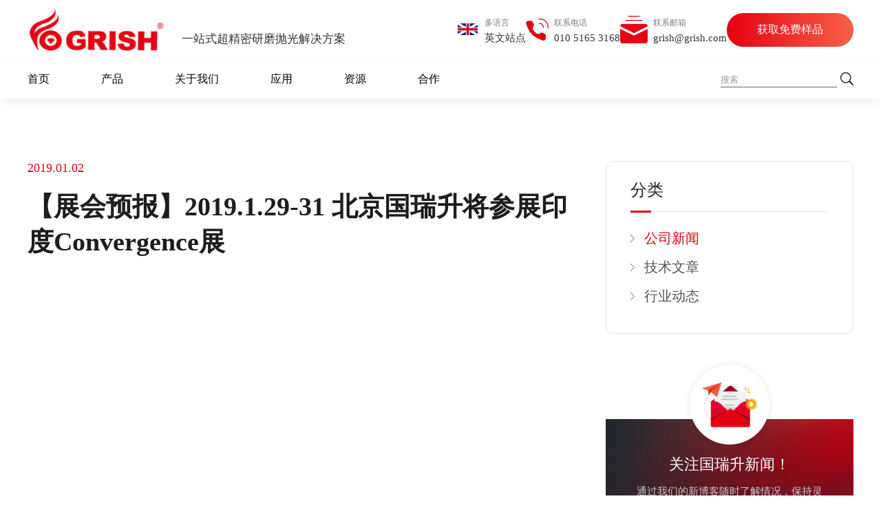

--- FILE ---
content_type: text/html; charset=UTF-8
request_url: https://bjgrish.com/zhanhuiyubao201912931beijingguoruishengjiangcanzhanyinduconv/
body_size: 12706
content:
<!DOCTYPE html>
<html lang="zh-Hans">
<head>
  <meta charset="UTF-8">
  <meta http-equiv="X-UA-Compatible" content="IE=edge">
  <meta name="viewport" content="width=device-width, initial-scale=1.0">
  <title>【展会预报】2019.1.29-31 北京国瑞升将参展印度Convergence展 - 北京国瑞升</title>
  <link data-minify="1" rel="stylesheet" type="text/css" href="https://bjgrish.com/wp-content/cache/min/1/wp-content/themes/sytech/style.css?ver=1765278809">
  <link data-minify="1" rel="stylesheet" href="https://bjgrish.com/wp-content/cache/min/1/wp-content/themes/sytech/global/css/swiper-bundle.min.css?ver=1765278809">
  <link data-minify="1" rel="stylesheet" href="https://bjgrish.com/wp-content/cache/min/1/wp-content/themes/sytech/assets/css/global.css?ver=1765278809">
            <link data-minify="1" rel="stylesheet" href="https://bjgrish.com/wp-content/cache/min/1/wp-content/themes/sytech/assets/css/blog.css?ver=1765278809">
        <link data-minify="1" rel="stylesheet" href="https://bjgrish.com/wp-content/cache/min/1/wp-content/themes/sytech/assets/css/blog-detail.css?ver=1765278939">
        
  
  
  <link data-minify="1" rel="stylesheet" href="https://bjgrish.com/wp-content/cache/min/1/wp-content/themes/sytech/assets/css/global2.css?ver=1765278809">
  <link rel="stylesheet" href="https://bjgrish.com/wp-content/themes/sytech/global/css/animate.min.css">

  <script src="https://bjgrish.com/wp-content/themes/sytech/global/js/jquery.min.js" defer></script>
  <script defer src="https://bjgrish.com/wp-content/themes/sytech/global/js/swiper-bundle.min.js"></script>
  <script data-minify="1" defer src="https://bjgrish.com/wp-content/cache/min/1/wp-content/themes/sytech/assets/js/home.js?ver=1765278809"></script>

        
  <script defer src="https://bjgrish.com/wp-content/themes/sytech/global/js/uikit.min.js"></script>
  <script defer src="https://bjgrish.com/wp-content/themes/sytech/global/js/parallax.min.js"></script>
  <script src="https://bjgrish.com/wp-content/themes/sytech/global/js/wow.min.js" defer></script>
  <script data-minify="1" defer src="https://bjgrish.com/wp-content/cache/min/1/wp-content/themes/sytech/assets/js/index.js?ver=1765278809"></script>
  <script data-minify="1" defer src="https://bjgrish.com/wp-content/cache/min/1/wp-content/themes/sytech/assets/js/load_more_post.js?ver=1765278809"></script>
  
  <link data-minify="1" rel="stylesheet" href="https://bjgrish.com/wp-content/cache/min/1/wp-content/themes/sytech/assets/css/ipad.css?ver=1765278809">
  <link data-minify="1" rel="stylesheet" href="https://bjgrish.com/wp-content/cache/min/1/wp-content/themes/sytech/assets/css/mobile.css?ver=1765278809">
  <script data-minify="1" defer src="https://bjgrish.com/wp-content/cache/min/1/wp-content/themes/sytech/assets/js/mobile.js?ver=1765278809"></script>
  <script>
        var _hmt = _hmt || [];
        (function() {
        var hm = document.createElement("script");
        hm.src = "https://hm.baidu.com/hm.js?3bf12c0e360602ee0e16dbc26074ebbb";
        var s = document.getElementsByTagName("script")[0]; 
        s.parentNode.insertBefore(hm, s);
        })();
  </script>
  <meta name='robots' content='index, follow, max-image-preview:large, max-snippet:-1, max-video-preview:-1' />

	<!-- This site is optimized with the Yoast SEO plugin v20.10 - https://yoast.com/wordpress/plugins/seo/ -->
	<link rel="canonical" href="https://bjgrish.com/zhanhuiyubao201912931beijingguoruishengjiangcanzhanyinduconv/" />
	<meta property="og:locale" content="zh_CN" />
	<meta property="og:type" content="article" />
	<meta property="og:title" content="【展会预报】2019.1.29-31 北京国瑞升将参展印度Convergence展 - 北京国瑞升" />
	<meta property="og:description" content="GRISH 将展出研磨纸、研磨片、光纤研磨纸、光纤研磨片、光纤抛光片、光纤连接器最后一道抛光、金刚石研磨纸、碳化硅研磨纸、氧化铈研磨纸等研磨耗材及工艺。" />
	<meta property="og:url" content="https://bjgrish.com/zhanhuiyubao201912931beijingguoruishengjiangcanzhanyinduconv/" />
	<meta property="og:site_name" content="北京国瑞升" />
	<meta property="article:published_time" content="2019-01-02T01:20:07+00:00" />
	<meta property="article:modified_time" content="2023-06-24T16:16:39+00:00" />
	<meta property="og:image" content="https://bjgrish.com/wp-content/uploads/2023/05/kong.gif" />
	<meta property="og:image:width" content="1" />
	<meta property="og:image:height" content="1" />
	<meta property="og:image:type" content="image/gif" />
	<meta name="author" content="Ever" />
	<meta name="twitter:card" content="summary_large_image" />
	<meta name="twitter:label1" content="作者" />
	<meta name="twitter:data1" content="Ever" />
	<script type="application/ld+json" class="yoast-schema-graph">{"@context":"https://schema.org","@graph":[{"@type":"WebPage","@id":"https://bjgrish.com/zhanhuiyubao201912931beijingguoruishengjiangcanzhanyinduconv/","url":"https://bjgrish.com/zhanhuiyubao201912931beijingguoruishengjiangcanzhanyinduconv/","name":"【展会预报】2019.1.29-31 北京国瑞升将参展印度Convergence展 - 北京国瑞升","isPartOf":{"@id":"https://bjgrish.com/#website"},"primaryImageOfPage":{"@id":"https://bjgrish.com/zhanhuiyubao201912931beijingguoruishengjiangcanzhanyinduconv/#primaryimage"},"image":{"@id":"https://bjgrish.com/zhanhuiyubao201912931beijingguoruishengjiangcanzhanyinduconv/#primaryimage"},"thumbnailUrl":"https://bjgrish.com/wp-content/uploads/2023/05/kong.gif","datePublished":"2019-01-02T01:20:07+00:00","dateModified":"2023-06-24T16:16:39+00:00","author":{"@id":"https://bjgrish.com/#/schema/person/e4c057bd1bcad616223ea99b5979da0e"},"breadcrumb":{"@id":"https://bjgrish.com/zhanhuiyubao201912931beijingguoruishengjiangcanzhanyinduconv/#breadcrumb"},"inLanguage":"zh-Hans","potentialAction":[{"@type":"ReadAction","target":["https://bjgrish.com/zhanhuiyubao201912931beijingguoruishengjiangcanzhanyinduconv/"]}]},{"@type":"ImageObject","inLanguage":"zh-Hans","@id":"https://bjgrish.com/zhanhuiyubao201912931beijingguoruishengjiangcanzhanyinduconv/#primaryimage","url":"https://bjgrish.com/wp-content/uploads/2023/05/kong.gif","contentUrl":"https://bjgrish.com/wp-content/uploads/2023/05/kong.gif","width":1,"height":1},{"@type":"BreadcrumbList","@id":"https://bjgrish.com/zhanhuiyubao201912931beijingguoruishengjiangcanzhanyinduconv/#breadcrumb","itemListElement":[{"@type":"ListItem","position":1,"name":"博客","item":"https://bjgrish.com/blog/"},{"@type":"ListItem","position":2,"name":"【展会预报】2019.1.29-31 北京国瑞升将参展印度Convergence展"}]},{"@type":"WebSite","@id":"https://bjgrish.com/#website","url":"https://bjgrish.com/","name":"北京国瑞升","description":"","potentialAction":[{"@type":"SearchAction","target":{"@type":"EntryPoint","urlTemplate":"https://bjgrish.com/?s={search_term_string}"},"query-input":"required name=search_term_string"}],"inLanguage":"zh-Hans"},{"@type":"Person","@id":"https://bjgrish.com/#/schema/person/e4c057bd1bcad616223ea99b5979da0e","name":"Ever","image":{"@type":"ImageObject","inLanguage":"zh-Hans","@id":"https://bjgrish.com/#/schema/person/image/","url":"https://secure.gravatar.com/avatar/a3af0984eaf5609fa0388a4e7b6dcd487bc2e1d416f9b7117b3b2b814fe42417?s=96&d=mm&r=g","contentUrl":"https://secure.gravatar.com/avatar/a3af0984eaf5609fa0388a4e7b6dcd487bc2e1d416f9b7117b3b2b814fe42417?s=96&d=mm&r=g","caption":"Ever"},"sameAs":["https://bjgrish.com"],"url":"https://bjgrish.com/author/ever/"}]}</script>
	<!-- / Yoast SEO plugin. -->


<link rel='dns-prefetch' href='//hcaptcha.com' />

<link rel="alternate" type="application/rss+xml" title="北京国瑞升 &raquo; 【展会预报】2019.1.29-31 北京国瑞升将参展印度Convergence展 评论 Feed" href="https://bjgrish.com/zhanhuiyubao201912931beijingguoruishengjiangcanzhanyinduconv/feed/" />
<link rel="alternate" title="oEmbed (JSON)" type="application/json+oembed" href="https://bjgrish.com/wp-json/oembed/1.0/embed?url=https%3A%2F%2Fbjgrish.com%2Fzhanhuiyubao201912931beijingguoruishengjiangcanzhanyinduconv%2F" />
<link rel="alternate" title="oEmbed (XML)" type="text/xml+oembed" href="https://bjgrish.com/wp-json/oembed/1.0/embed?url=https%3A%2F%2Fbjgrish.com%2Fzhanhuiyubao201912931beijingguoruishengjiangcanzhanyinduconv%2F&#038;format=xml" />
<style id='wp-img-auto-sizes-contain-inline-css' type='text/css'>
img:is([sizes=auto i],[sizes^="auto," i]){contain-intrinsic-size:3000px 1500px}
/*# sourceURL=wp-img-auto-sizes-contain-inline-css */
</style>
<style id='classic-theme-styles-inline-css' type='text/css'>
/*! This file is auto-generated */
.wp-block-button__link{color:#fff;background-color:#32373c;border-radius:9999px;box-shadow:none;text-decoration:none;padding:calc(.667em + 2px) calc(1.333em + 2px);font-size:1.125em}.wp-block-file__button{background:#32373c;color:#fff;text-decoration:none}
/*# sourceURL=/wp-includes/css/classic-themes.min.css */
</style>
<link data-minify="1" rel='stylesheet' id='contact-form-7-css' href='https://bjgrish.com/wp-content/cache/min/1/wp-content/plugins/contact-form-7/includes/css/styles.css?ver=1765278809' type='text/css' media='all' />
<link data-minify="1" rel='stylesheet' id='newsletter-css' href='https://bjgrish.com/wp-content/cache/min/1/wp-content/plugins/sytech-newsletter/assets/css/newsletter.css?ver=1765278809' type='text/css' media='all' />
<link data-minify="1" rel='stylesheet' id='sytech_sidebar-css' href='https://bjgrish.com/wp-content/cache/min/1/wp-content/plugins/sytech-sidebarfilter/assets/css/sidebar.css?ver=1765278817' type='text/css' media='all' />
<script data-minify="1" defer src="https://bjgrish.com/wp-content/cache/min/1/wp-content/plugins/sytech-newsletter/assets/js/validator.js?ver=1765278809" type="text/javascript"></script>
<script data-minify="1" defer src="https://bjgrish.com/wp-content/cache/min/1/wp-content/plugins/sytech-sidebarfilter/assets/js/sidebar.js?ver=1765278809" type="text/javascript"></script>
<link rel="https://api.w.org/" href="https://bjgrish.com/wp-json/" /><link rel="alternate" title="JSON" type="application/json" href="https://bjgrish.com/wp-json/wp/v2/posts/1618" /><link rel="EditURI" type="application/rsd+xml" title="RSD" href="https://bjgrish.com/xmlrpc.php?rsd" />
<link rel='shortlink' href='https://bjgrish.com/?p=1618' />
<style>
.h-captcha{position:relative;display:block;margin-bottom:2rem;padding:0;clear:both}.h-captcha[data-size="normal"]{width:303px;height:78px}.h-captcha[data-size="compact"]{width:164px;height:144px}.h-captcha[data-size="invisible"]{display:none}.h-captcha::before{content:'';display:block;position:absolute;top:0;left:0;background:url(https://bjgrish.com/wp-content/plugins/hcaptcha-for-forms-and-more/assets/images/hcaptcha-div-logo.svg) no-repeat;border:1px solid #fff0;border-radius:4px}.h-captcha[data-size="normal"]::before{width:300px;height:74px;background-position:94% 28%}.h-captcha[data-size="compact"]::before{width:156px;height:136px;background-position:50% 79%}.h-captcha[data-theme="light"]::before,body.is-light-theme .h-captcha[data-theme="auto"]::before,.h-captcha[data-theme="auto"]::before{background-color:#fafafa;border:1px solid #e0e0e0}.h-captcha[data-theme="dark"]::before,body.is-dark-theme .h-captcha[data-theme="auto"]::before,html.wp-dark-mode-active .h-captcha[data-theme="auto"]::before,html.drdt-dark-mode .h-captcha[data-theme="auto"]::before{background-image:url(https://bjgrish.com/wp-content/plugins/hcaptcha-for-forms-and-more/assets/images/hcaptcha-div-logo-white.svg);background-repeat:no-repeat;background-color:#333;border:1px solid #f5f5f5}.h-captcha[data-theme="custom"]::before{background-color:initial}.h-captcha[data-size="invisible"]::before{display:none}.h-captcha iframe{position:relative}div[style*="z-index: 2147483647"] div[style*="border-width: 11px"][style*="position: absolute"][style*="pointer-events: none"]{border-style:none}
</style>
<meta name="generator" content="Elementor 3.14.1; features: e_dom_optimization, e_optimized_assets_loading, e_optimized_css_loading, a11y_improvements, additional_custom_breakpoints; settings: css_print_method-external, google_font-enabled, font_display-swap">
<style>
span[data-name="hcap-cf7"] .h-captcha{margin-bottom:0}span[data-name="hcap-cf7"]~input[type="submit"],span[data-name="hcap-cf7"]~button[type="submit"]{margin-top:2rem}
</style>
<link rel="icon" href="https://bjgrish.com/wp-content/uploads/2023/04/favicon.svg" sizes="32x32" />
<link rel="icon" href="https://bjgrish.com/wp-content/uploads/2023/04/favicon.svg" sizes="192x192" />
<link rel="apple-touch-icon" href="https://bjgrish.com/wp-content/uploads/2023/04/favicon.svg" />
<meta name="msapplication-TileImage" content="https://bjgrish.com/wp-content/uploads/2023/04/favicon.svg" />
<noscript><style id="rocket-lazyload-nojs-css">.rll-youtube-player, [data-lazy-src]{display:none !important;}</style></noscript>  <style id='global-styles-inline-css' type='text/css'>
:root{--wp--preset--aspect-ratio--square: 1;--wp--preset--aspect-ratio--4-3: 4/3;--wp--preset--aspect-ratio--3-4: 3/4;--wp--preset--aspect-ratio--3-2: 3/2;--wp--preset--aspect-ratio--2-3: 2/3;--wp--preset--aspect-ratio--16-9: 16/9;--wp--preset--aspect-ratio--9-16: 9/16;--wp--preset--color--black: #000000;--wp--preset--color--cyan-bluish-gray: #abb8c3;--wp--preset--color--white: #ffffff;--wp--preset--color--pale-pink: #f78da7;--wp--preset--color--vivid-red: #cf2e2e;--wp--preset--color--luminous-vivid-orange: #ff6900;--wp--preset--color--luminous-vivid-amber: #fcb900;--wp--preset--color--light-green-cyan: #7bdcb5;--wp--preset--color--vivid-green-cyan: #00d084;--wp--preset--color--pale-cyan-blue: #8ed1fc;--wp--preset--color--vivid-cyan-blue: #0693e3;--wp--preset--color--vivid-purple: #9b51e0;--wp--preset--gradient--vivid-cyan-blue-to-vivid-purple: linear-gradient(135deg,rgb(6,147,227) 0%,rgb(155,81,224) 100%);--wp--preset--gradient--light-green-cyan-to-vivid-green-cyan: linear-gradient(135deg,rgb(122,220,180) 0%,rgb(0,208,130) 100%);--wp--preset--gradient--luminous-vivid-amber-to-luminous-vivid-orange: linear-gradient(135deg,rgb(252,185,0) 0%,rgb(255,105,0) 100%);--wp--preset--gradient--luminous-vivid-orange-to-vivid-red: linear-gradient(135deg,rgb(255,105,0) 0%,rgb(207,46,46) 100%);--wp--preset--gradient--very-light-gray-to-cyan-bluish-gray: linear-gradient(135deg,rgb(238,238,238) 0%,rgb(169,184,195) 100%);--wp--preset--gradient--cool-to-warm-spectrum: linear-gradient(135deg,rgb(74,234,220) 0%,rgb(151,120,209) 20%,rgb(207,42,186) 40%,rgb(238,44,130) 60%,rgb(251,105,98) 80%,rgb(254,248,76) 100%);--wp--preset--gradient--blush-light-purple: linear-gradient(135deg,rgb(255,206,236) 0%,rgb(152,150,240) 100%);--wp--preset--gradient--blush-bordeaux: linear-gradient(135deg,rgb(254,205,165) 0%,rgb(254,45,45) 50%,rgb(107,0,62) 100%);--wp--preset--gradient--luminous-dusk: linear-gradient(135deg,rgb(255,203,112) 0%,rgb(199,81,192) 50%,rgb(65,88,208) 100%);--wp--preset--gradient--pale-ocean: linear-gradient(135deg,rgb(255,245,203) 0%,rgb(182,227,212) 50%,rgb(51,167,181) 100%);--wp--preset--gradient--electric-grass: linear-gradient(135deg,rgb(202,248,128) 0%,rgb(113,206,126) 100%);--wp--preset--gradient--midnight: linear-gradient(135deg,rgb(2,3,129) 0%,rgb(40,116,252) 100%);--wp--preset--font-size--small: 13px;--wp--preset--font-size--medium: 20px;--wp--preset--font-size--large: 36px;--wp--preset--font-size--x-large: 42px;--wp--preset--spacing--20: 0.44rem;--wp--preset--spacing--30: 0.67rem;--wp--preset--spacing--40: 1rem;--wp--preset--spacing--50: 1.5rem;--wp--preset--spacing--60: 2.25rem;--wp--preset--spacing--70: 3.38rem;--wp--preset--spacing--80: 5.06rem;--wp--preset--shadow--natural: 6px 6px 9px rgba(0, 0, 0, 0.2);--wp--preset--shadow--deep: 12px 12px 50px rgba(0, 0, 0, 0.4);--wp--preset--shadow--sharp: 6px 6px 0px rgba(0, 0, 0, 0.2);--wp--preset--shadow--outlined: 6px 6px 0px -3px rgb(255, 255, 255), 6px 6px rgb(0, 0, 0);--wp--preset--shadow--crisp: 6px 6px 0px rgb(0, 0, 0);}:where(.is-layout-flex){gap: 0.5em;}:where(.is-layout-grid){gap: 0.5em;}body .is-layout-flex{display: flex;}.is-layout-flex{flex-wrap: wrap;align-items: center;}.is-layout-flex > :is(*, div){margin: 0;}body .is-layout-grid{display: grid;}.is-layout-grid > :is(*, div){margin: 0;}:where(.wp-block-columns.is-layout-flex){gap: 2em;}:where(.wp-block-columns.is-layout-grid){gap: 2em;}:where(.wp-block-post-template.is-layout-flex){gap: 1.25em;}:where(.wp-block-post-template.is-layout-grid){gap: 1.25em;}.has-black-color{color: var(--wp--preset--color--black) !important;}.has-cyan-bluish-gray-color{color: var(--wp--preset--color--cyan-bluish-gray) !important;}.has-white-color{color: var(--wp--preset--color--white) !important;}.has-pale-pink-color{color: var(--wp--preset--color--pale-pink) !important;}.has-vivid-red-color{color: var(--wp--preset--color--vivid-red) !important;}.has-luminous-vivid-orange-color{color: var(--wp--preset--color--luminous-vivid-orange) !important;}.has-luminous-vivid-amber-color{color: var(--wp--preset--color--luminous-vivid-amber) !important;}.has-light-green-cyan-color{color: var(--wp--preset--color--light-green-cyan) !important;}.has-vivid-green-cyan-color{color: var(--wp--preset--color--vivid-green-cyan) !important;}.has-pale-cyan-blue-color{color: var(--wp--preset--color--pale-cyan-blue) !important;}.has-vivid-cyan-blue-color{color: var(--wp--preset--color--vivid-cyan-blue) !important;}.has-vivid-purple-color{color: var(--wp--preset--color--vivid-purple) !important;}.has-black-background-color{background-color: var(--wp--preset--color--black) !important;}.has-cyan-bluish-gray-background-color{background-color: var(--wp--preset--color--cyan-bluish-gray) !important;}.has-white-background-color{background-color: var(--wp--preset--color--white) !important;}.has-pale-pink-background-color{background-color: var(--wp--preset--color--pale-pink) !important;}.has-vivid-red-background-color{background-color: var(--wp--preset--color--vivid-red) !important;}.has-luminous-vivid-orange-background-color{background-color: var(--wp--preset--color--luminous-vivid-orange) !important;}.has-luminous-vivid-amber-background-color{background-color: var(--wp--preset--color--luminous-vivid-amber) !important;}.has-light-green-cyan-background-color{background-color: var(--wp--preset--color--light-green-cyan) !important;}.has-vivid-green-cyan-background-color{background-color: var(--wp--preset--color--vivid-green-cyan) !important;}.has-pale-cyan-blue-background-color{background-color: var(--wp--preset--color--pale-cyan-blue) !important;}.has-vivid-cyan-blue-background-color{background-color: var(--wp--preset--color--vivid-cyan-blue) !important;}.has-vivid-purple-background-color{background-color: var(--wp--preset--color--vivid-purple) !important;}.has-black-border-color{border-color: var(--wp--preset--color--black) !important;}.has-cyan-bluish-gray-border-color{border-color: var(--wp--preset--color--cyan-bluish-gray) !important;}.has-white-border-color{border-color: var(--wp--preset--color--white) !important;}.has-pale-pink-border-color{border-color: var(--wp--preset--color--pale-pink) !important;}.has-vivid-red-border-color{border-color: var(--wp--preset--color--vivid-red) !important;}.has-luminous-vivid-orange-border-color{border-color: var(--wp--preset--color--luminous-vivid-orange) !important;}.has-luminous-vivid-amber-border-color{border-color: var(--wp--preset--color--luminous-vivid-amber) !important;}.has-light-green-cyan-border-color{border-color: var(--wp--preset--color--light-green-cyan) !important;}.has-vivid-green-cyan-border-color{border-color: var(--wp--preset--color--vivid-green-cyan) !important;}.has-pale-cyan-blue-border-color{border-color: var(--wp--preset--color--pale-cyan-blue) !important;}.has-vivid-cyan-blue-border-color{border-color: var(--wp--preset--color--vivid-cyan-blue) !important;}.has-vivid-purple-border-color{border-color: var(--wp--preset--color--vivid-purple) !important;}.has-vivid-cyan-blue-to-vivid-purple-gradient-background{background: var(--wp--preset--gradient--vivid-cyan-blue-to-vivid-purple) !important;}.has-light-green-cyan-to-vivid-green-cyan-gradient-background{background: var(--wp--preset--gradient--light-green-cyan-to-vivid-green-cyan) !important;}.has-luminous-vivid-amber-to-luminous-vivid-orange-gradient-background{background: var(--wp--preset--gradient--luminous-vivid-amber-to-luminous-vivid-orange) !important;}.has-luminous-vivid-orange-to-vivid-red-gradient-background{background: var(--wp--preset--gradient--luminous-vivid-orange-to-vivid-red) !important;}.has-very-light-gray-to-cyan-bluish-gray-gradient-background{background: var(--wp--preset--gradient--very-light-gray-to-cyan-bluish-gray) !important;}.has-cool-to-warm-spectrum-gradient-background{background: var(--wp--preset--gradient--cool-to-warm-spectrum) !important;}.has-blush-light-purple-gradient-background{background: var(--wp--preset--gradient--blush-light-purple) !important;}.has-blush-bordeaux-gradient-background{background: var(--wp--preset--gradient--blush-bordeaux) !important;}.has-luminous-dusk-gradient-background{background: var(--wp--preset--gradient--luminous-dusk) !important;}.has-pale-ocean-gradient-background{background: var(--wp--preset--gradient--pale-ocean) !important;}.has-electric-grass-gradient-background{background: var(--wp--preset--gradient--electric-grass) !important;}.has-midnight-gradient-background{background: var(--wp--preset--gradient--midnight) !important;}.has-small-font-size{font-size: var(--wp--preset--font-size--small) !important;}.has-medium-font-size{font-size: var(--wp--preset--font-size--medium) !important;}.has-large-font-size{font-size: var(--wp--preset--font-size--large) !important;}.has-x-large-font-size{font-size: var(--wp--preset--font-size--x-large) !important;}
/*# sourceURL=global-styles-inline-css */
</style>
</head>
<body class="wp-singular post-template-default single single-post postid-1618 single-format-standard wp-theme-sytech elementor-default elementor-kit-241" data-siteurl="https://bjgrish.com">
    <header class="header bg-white">
        <div class="header-contact">
            <div class="content">
                <div class="flex between item">
                    <div class="header-contact_left">
                        <div class="flex end">
                            <a href="https://bjgrish.com" class="logo">
                                <img src="data:image/svg+xml,%3Csvg%20xmlns='http://www.w3.org/2000/svg'%20viewBox='0%200%200%200'%3E%3C/svg%3E" alt="" data-lazy-src="https://bjgrish.com/wp-content/themes/sytech/assets/img/logo.svg" /><noscript><img src="https://bjgrish.com/wp-content/themes/sytech/assets/img/logo.svg" alt="" /></noscript>
                                
                            <span class="desc_link">grishcn</span>
                                
                            </a>
                            <span class="icon_search"></span>
                            <span class="icon_menu"></span>
                            <div class="overlay-menu-m"></div>
                            <p>一站式超精密研磨抛光解决方案</p>
                        </div>
                    </div>
                    <div class="header-contact_right">
                        <div class="contact_right-item">
                            <div class="flex item">
                                <div class="icon english"></div>
                                <div>
                                    <span>多语言</span>
                                    <p><a href="https://grish.com/" target="_blank">英文站点</a></p>
                                </div>
                            </div>
                        </div>
                        <div class="contact_right-item">
                            <div class="flex item">
                                <div class="icon"></div>
                                <div>
                                    <span>联系电话</span>
                                    <p>010 5165 3168</p>
                                </div>
                            </div>
                        </div>
                        <div class="contact_right-item">
                            <div class="flex item">
                                <div class="icon email"></div>
                                <div>
                                    <span>联系邮箱</span>
                                    <p>grish@grish.com</p>
                                </div>
                            </div>
                        </div>
                        <a class="red_btn" href="https://bjgrish.com/contact-us/"><span>获取免费样品</span></a>
                    </div>
                </div>
                <div class="search_box">
                    <form action="https://bjgrish.com" method="get">
                        <input type="text" placeholder="Search" name="s">
                        <input type="submit" value="">
                    </form>
                </div>
            </div>
        </div>

        <div class="header-main">
            <div class="content">
                <div class="flex item between">
                    <nav class="header-nav">
                    <div class="menu-header-container"><ul id="menu-header" class="menu"><li id="menu-item-26" class="menu-item menu-item-type-post_type menu-item-object-page menu-item-home menu-item-26"><a href="https://bjgrish.com/">首页</a></li>
<li id="menu-item-1371" class="menu-item menu-item-type-taxonomy menu-item-object-productcat menu-item-1371"><a href="https://bjgrish.com/products/lapping-film/">产品</a></li>
<li id="menu-item-28" class="menu-item menu-item-type-post_type menu-item-object-page menu-item-28"><a href="https://bjgrish.com/about-us/">关于我们</a></li>
<li id="menu-item-278" class="menu-item menu-item-type-post_type menu-item-object-application menu-item-has-children menu-item-278"><a href="https://bjgrish.com/application/fiber-optic/">应用</a>
<ul class="sub-menu">
	<li id="menu-item-1377" class="menu-item menu-item-type-post_type menu-item-object-application menu-item-1377"><a href="https://bjgrish.com/application/fiber-optic/">光通信</a></li>
	<li id="menu-item-1379" class="menu-item menu-item-type-post_type menu-item-object-application menu-item-1379"><a href="https://bjgrish.com/application/led-semiconductor/">半导体</a></li>
	<li id="menu-item-1382" class="menu-item menu-item-type-post_type menu-item-object-application menu-item-1382"><a href="https://bjgrish.com/application/automobile/">汽车</a></li>
	<li id="menu-item-1378" class="menu-item menu-item-type-post_type menu-item-object-application menu-item-1378"><a href="https://bjgrish.com/application/roller/">制辊</a></li>
	<li id="menu-item-1375" class="menu-item menu-item-type-post_type menu-item-object-application menu-item-1375"><a href="https://bjgrish.com/application/lcd-panel/">LCD面板</a></li>
	<li id="menu-item-1376" class="menu-item menu-item-type-post_type menu-item-object-application menu-item-1376"><a href="https://bjgrish.com/application/optical-glass-crystal/">光学晶体</a></li>
	<li id="menu-item-1383" class="menu-item menu-item-type-post_type menu-item-object-application menu-item-1383"><a href="https://bjgrish.com/application/metal-parts/">金属</a></li>
	<li id="menu-item-1385" class="menu-item menu-item-type-post_type menu-item-object-application menu-item-1385"><a href="https://bjgrish.com/application/ceramic-precious-materials/">陶瓷</a></li>
	<li id="menu-item-1384" class="menu-item menu-item-type-post_type menu-item-object-application menu-item-1384"><a href="https://bjgrish.com/application/metallography-polishing/">金相</a></li>
	<li id="menu-item-1381" class="menu-item menu-item-type-post_type menu-item-object-application menu-item-1381"><a href="https://bjgrish.com/application/micro-motor/">微电机</a></li>
	<li id="menu-item-1374" class="menu-item menu-item-type-post_type menu-item-object-application menu-item-1374"><a href="https://bjgrish.com/application/3c/">3C</a></li>
	<li id="menu-item-1380" class="menu-item menu-item-type-post_type menu-item-object-application menu-item-1380"><a href="https://bjgrish.com/application/dental/">口腔</a></li>
</ul>
</li>
<li id="menu-item-211" class="menu-item menu-item-type-post_type menu-item-object-page current_page_parent menu-item-has-children menu-item-211"><a href="https://bjgrish.com/blog/">资源</a>
<ul class="sub-menu">
	<li id="menu-item-213" class="menu-item menu-item-type-post_type menu-item-object-page current_page_parent menu-item-213"><a href="https://bjgrish.com/blog/">博客</a></li>
	<li id="menu-item-214" class="menu-item menu-item-type-post_type menu-item-object-page menu-item-214"><a href="https://bjgrish.com/fair/">展会</a></li>
	<li id="menu-item-3175" class="menu-item menu-item-type-post_type menu-item-object-page menu-item-3175"><a href="https://bjgrish.com/qiyewenhua/">企业文化</a></li>
	<li id="menu-item-212" class="menu-item menu-item-type-post_type menu-item-object-page menu-item-212"><a href="https://bjgrish.com/glossary/">专业术语</a></li>
</ul>
</li>
<li id="menu-item-31" class="menu-item menu-item-type-post_type menu-item-object-page menu-item-has-children menu-item-31"><a href="https://bjgrish.com/cooperation/">合作</a>
<ul class="sub-menu">
	<li id="menu-item-3221" class="menu-item menu-item-type-post_type menu-item-object-page menu-item-3221"><a href="https://bjgrish.com/cooperation/">代理招募</a></li>
	<li id="menu-item-3172" class="menu-item menu-item-type-custom menu-item-object-custom menu-item-3172"><a href="https://special.zhaopin.com/Flying/pagepublish/13109909/index.html">招聘</a></li>
</ul>
</li>
</ul></div>                    <span class="sub-menu-icon"></span>
                    <a class="red_btn nav_button" href="https://bjgrish.com/contact-us/">获取免费样品</a>
                    </nav>
                    <div class="header-search-form">
                        <form action="https://bjgrish.com" method='get'>
                            <div class="flex">
                                <input name="s" type="text" placeholder="搜索">
                                <input type="submit" value="">
                            </div>
                        </form>
                    </div>
                </div>
            </div>
        </div>
    </header>  <section class="blog_detail">
    <div class="content">
      <div class="flex between">
        <div class="left">
          <span>2019.01.02</span>
          <h1>【展会预报】2019.1.29-31 北京国瑞升将参展印度Convergence展</h1>
          <img src="data:image/svg+xml,%3Csvg%20xmlns='http://www.w3.org/2000/svg'%20viewBox='0%200%200%200'%3E%3C/svg%3E" alt="【展会预报】2019.1.29-31 北京国瑞升将参展印度Convergence展" data-lazy-src="https://bjgrish.com/wp-content/uploads/2023/05/kong.gif"><noscript><img src="https://bjgrish.com/wp-content/uploads/2023/05/kong.gif" alt="【展会预报】2019.1.29-31 北京国瑞升将参展印度Convergence展"></noscript>
          <div class="catalogue">
            <span>目录</span>
            <div>
              <ul>
                              </ul>
            </div>
          </div>
          <div class="post-back-content">
            <p>展会名称：2019 印度Convergence展</p>
<p>展会时间：2019年1月29-31日</p>
<p>展会地点：印度.新德里国际展览中心&nbsp;&nbsp;</p>
<p>展位号：11号馆 C184</p>
<p>展出产品：GRISH 研磨纸、研磨片、光纤研磨纸、光纤研磨片、光纤抛光片、光纤连接器最后一道抛光、金刚石研磨纸、碳化硅研磨纸、氧化铈研磨纸等研磨耗材及工艺。</p>
<p></p>
          </div>
                                        <div class="tags_share">
                        <div class="social">
              <ul>
                <li>
                  <a target="_blank" rel="nofollow" href="https://v.t.sina.com.cn/share/share.php?url=https://bjgrish.com/zhanhuiyubao201912931beijingguoruishengjiangcanzhanyinduconv/" class="weibo"></a>
                </li>
                <li class='copy-btn share'>
                  <a rel="nofollow" class="copy"></a>
                </li>
              </ul>
            </div>
          </div>
        </div>
                <div class="sidebar">
                      <div class="sidebar_classify">
              <span>分类</span>
              <div>
                <ul>
                                      <li class="active"><a href="https://bjgrish.com/category/gongsixinwen/">公司新闻</a></li>
                                      <li ><a href="https://bjgrish.com/category/jishuwenzhang/">技术文章</a></li>
                                      <li ><a href="https://bjgrish.com/category/hangyedongtai/">行业动态</a></li>
                                  </ul>
              </div>
            </div>
                    <div class="sidebar_mark">
            <div class="sidebar_mark_img">
              <img src="data:image/svg+xml,%3Csvg%20xmlns='http://www.w3.org/2000/svg'%20viewBox='0%200%200%200'%3E%3C/svg%3E" alt="" data-lazy-src="https://bjgrish.com/wp-content/themes/sytech/assets/img/blog-d-sider0.png"><noscript><img src="https://bjgrish.com/wp-content/themes/sytech/assets/img/blog-d-sider0.png" alt=""></noscript>
            </div>
            <span>关注国瑞升新闻！</span>
            <p>通过我们的新博客随时了解情况，保持灵感。</p>
                                <form method="post" action="https://bjgrish.com/wp-content/plugins/sytech-newsletter/requests/new_subscription.php" id="sytech-newsletter-subscription">
        <input type="email" name="email_registration" placeholder="您的邮箱" required>
        <input type="submit" value="订阅我们">
    </form>
                          </div>
                                                            <a data-bg="https://bjgrish.com/wp-content/uploads/2023/04/blog-d-sider3.jpg" href="https://bjgrish.com/product/grish-fiber-polisher-gfp-150/" class="side_product rocket-lazyload" style="">
                <span class="subtitle">研磨设备</span>
                <strong>四角加压研磨机</strong>
                <p>GRISH四角加压光纤研磨机，专门用于研磨各种光纤连接器产品，如：光纤跳线、尾纤、PLC分路器、塑料光纤、光纤器件等，在光通信行业应用十分广泛。产品加工精度高、操作运行稳定，直观的大屏幕设计可使参数调整更加方便快捷。目前比较成熟的产线加工方式主要由四台或五台光纤研磨机，再配合各种规格的PC、APC、UPC等研磨夹具组成。</p>
                <span>了解更多</span>
              </a>
                                        <a data-bg="https://bjgrish.com/wp-content/uploads/2023/04/blog-d-sider2.jpg" href="https://bjgrish.com/product/grish-fiber-polisher-gfp-150/" class="side_product rocket-lazyload" style="">
                <span class="subtitle">研磨设备</span>
                <strong>四角加压研磨机</strong>
                <p>GRISH四角加压光纤研磨机，专门用于研磨各种光纤连接器产品，如：光纤跳线、尾纤、PLC分路器、塑料光纤、光纤器件等，在光通信行业应用十分广泛。产品加工精度高、操作运行稳定，直观的大屏幕设计可使参数调整更加方便快捷。目前比较成熟的产线加工方式主要由四台或五台光纤研磨机，再配合各种规格的PC、APC、UPC等研磨夹具组成。</p>
                <span>了解更多</span>
              </a>
                              </div>
      </div>
                    <div class="blog_last">
          <strong>最新文章</strong>
          <div>
            <ul>
                              <li>
                  <a href="https://bjgrish.com/tansuotulunzhoupaoguangdemudi/">
                    <div>
                      <img src="data:image/svg+xml,%3Csvg%20xmlns='http://www.w3.org/2000/svg'%20viewBox='0%200%200%200'%3E%3C/svg%3E" alt="" data-lazy-src="https://bjgrish.com/wp-content/uploads/2025/10/IMG_9113-455x340.jpg"><noscript><img src="https://bjgrish.com/wp-content/uploads/2025/10/IMG_9113-455x340.jpg" alt=""></noscript>
                    </div>
                    <span>2025.10.26</span>
                    <h3>探索凸轮轴抛光的目的</h3>
                  </a>
                </li>
                              <li>
                  <a href="https://bjgrish.com/xiangjierengonghechengjingangshidexingxingsese/">
                    <div>
                      <img src="data:image/svg+xml,%3Csvg%20xmlns='http://www.w3.org/2000/svg'%20viewBox='0%200%200%200'%3E%3C/svg%3E" alt="" data-lazy-src="https://bjgrish.com/wp-content/uploads/2025/10/500400danjingweifen-455x340.jpg"><noscript><img src="https://bjgrish.com/wp-content/uploads/2025/10/500400danjingweifen-455x340.jpg" alt=""></noscript>
                    </div>
                    <span>2025.10.11</span>
                    <h3>详解人工合成金刚石的形形色色</h3>
                  </a>
                </li>
                              <li>
                  <a href="https://bjgrish.com/guangxianruhejianshaohekongzhiguangxianduanliedebuliangshuli/">
                    <div>
                      <img src="data:image/svg+xml,%3Csvg%20xmlns='http://www.w3.org/2000/svg'%20viewBox='0%200%200%200'%3E%3C/svg%3E" alt="" data-lazy-src="https://bjgrish.com/wp-content/uploads/2024/12/640-1.webp"><noscript><img src="https://bjgrish.com/wp-content/uploads/2024/12/640-1.webp" alt=""></noscript>
                    </div>
                    <span>2024.12.26</span>
                    <h3>光纤 || “如何减少和控制光纤断裂的不良数量？</h3>
                  </a>
                </li>
                          </ul>
          </div>
          <p class="center"><a href="https://bjgrish.com/blog/">更多资讯</a></p>
        </div>
          </div>
  </section>
<div class="modal-v">
	<div class="modalcontent">
		<div class="video-content">
			<span class="close"></span>
		</div>
	</div>
	<div class="overlay"></div>
</div>
<section class="footer-content">
    <div class="content">
        <div class="left">
            <div class="head">
                <h2>需要定制超精密研磨抛光解决方案吗？</h2>
                <p>国瑞升可为您提供定制化服务，欢迎您联系我们。</p>
                <a href="https://bjgrish.com/contact-us/" class="red_btn white">联系我们</a>
            </div>
        </div>
    </div>
</section>
<footer>
        <div class="footer-top">
            <div class="content">
                <div class="flex item between">
                    <a href="https://bjgrish.com" class="logo"><p>Grish</p></a>
                    <p>国瑞升专注于超精密研磨抛光材料20余年，可为您提供更全面、更细致的一站式解决方案。</p>
                    <div class="social">
                        <a href="https://bjgrish.com" rel="nofollow" target="_blank" class="wechat">
                            <div class="code">
                                <img src="data:image/svg+xml,%3Csvg%20xmlns='http://www.w3.org/2000/svg'%20viewBox='0%200%200%200'%3E%3C/svg%3E" alt="" data-lazy-src="https://bjgrish.com/wp-content/themes/sytech/assets/img/code.png"><noscript><img src="https://bjgrish.com/wp-content/themes/sytech/assets/img/code.png" alt=""></noscript>
                            </div>
                        </a>
                        <a href="https://bjgrish.com" rel="nofollow" target="_blank" class="wechat shipinhao">
                            <div class="code">
                                <img src="data:image/svg+xml,%3Csvg%20xmlns='http://www.w3.org/2000/svg'%20viewBox='0%200%200%200'%3E%3C/svg%3E" alt="" data-lazy-src="https://bjgrish.com/wp-content/themes/sytech/assets/img/erweima.png"><noscript><img src="https://bjgrish.com/wp-content/themes/sytech/assets/img/erweima.png" alt=""></noscript>
                            </div>
                        </a>
                        <a href="https://bjgrish.com" rel="nofollow" target="_blank" class="douyin wechat">
                            <div class="code">
                                <img src="data:image/svg+xml,%3Csvg%20xmlns='http://www.w3.org/2000/svg'%20viewBox='0%200%200%200'%3E%3C/svg%3E" alt="" data-lazy-src="https://bjgrish.com/wp-content/themes/sytech/assets/img/xiaochengxu.png"><noscript><img src="https://bjgrish.com/wp-content/themes/sytech/assets/img/xiaochengxu.png" alt=""></noscript>
                            </div>
                        </a>
                                            </div>
                </div>
            </div>
        </div>
        <div class="footer-main">
            <div class="content">
                <div class="flex between">
                    <div class="col sample">
                        <strong>获得免费样品</strong>
                        <a href="mailto:grish@grish.com">grish@grish.com</a>
                        <p>如果您对我们的服务感兴趣，请联系我们！</p>
                        <a class="table" href="https://bjgrish.com/contact-us/">索取在线表格</a>
                    </div>
                    
                    <div class="col">
                        <strong>快捷链接</strong>
                        <div class="menu-%e5%bf%ab%e6%8d%b7%e9%93%be%e6%8e%a5-container"><ul id="menu-%e5%bf%ab%e6%8d%b7%e9%93%be%e6%8e%a5" class="menu"><li id="menu-item-95" class="menu-item menu-item-type-post_type menu-item-object-page current_page_parent menu-item-95"><a href="https://bjgrish.com/blog/">新闻</a></li>
<li id="menu-item-94" class="menu-item menu-item-type-post_type menu-item-object-page menu-item-94"><a href="https://bjgrish.com/fair/">展会</a></li>
<li id="menu-item-93" class="menu-item menu-item-type-post_type menu-item-object-page menu-item-93"><a href="https://bjgrish.com/glossary/">专业术语表</a></li>
<li id="menu-item-96" class="menu-item menu-item-type-post_type menu-item-object-page menu-item-96"><a href="https://bjgrish.com/contact-us/">联系我们</a></li>
</ul></div>                    </div>
                    <div class="col">
                        <strong>我们的产品</strong>
                        <div class="menu-%e6%88%91%e4%bb%ac%e7%9a%84%e4%ba%a7%e5%93%81-container"><ul id="menu-%e6%88%91%e4%bb%ac%e7%9a%84%e4%ba%a7%e5%93%81" class="menu"><li id="menu-item-103" class="menu-item menu-item-type-taxonomy menu-item-object-productcat menu-item-103"><a href="https://bjgrish.com/products/lapping-film/">研磨纸</a></li>
<li id="menu-item-97" class="menu-item menu-item-type-taxonomy menu-item-object-productcat menu-item-97"><a href="https://bjgrish.com/products/polishing-tape/">研磨带</a></li>
<li id="menu-item-100" class="menu-item menu-item-type-taxonomy menu-item-object-productcat menu-item-100"><a href="https://bjgrish.com/products/polishing-powder/">研磨微粉</a></li>
<li id="menu-item-99" class="menu-item menu-item-type-taxonomy menu-item-object-productcat menu-item-99"><a href="https://bjgrish.com/products/polishing-slurry/">研磨液与研磨膏</a></li>
<li id="menu-item-98" class="menu-item menu-item-type-taxonomy menu-item-object-productcat menu-item-98"><a href="https://bjgrish.com/products/polishing-machines/">研磨设备</a></li>
<li id="menu-item-102" class="menu-item menu-item-type-taxonomy menu-item-object-productcat menu-item-102"><a href="https://bjgrish.com/products/dental-polishing-kits/">口腔耗材</a></li>
<li id="menu-item-101" class="menu-item menu-item-type-taxonomy menu-item-object-productcat menu-item-101"><a href="https://bjgrish.com/products/new-abrasives/">新品</a></li>
</ul></div>                    </div>
                    <div class="col">
                        <strong>公司</strong>
                        <div class="menu-%e5%85%ac%e5%8f%b8-container"><ul id="menu-%e5%85%ac%e5%8f%b8" class="menu"><li id="menu-item-104" class="menu-item menu-item-type-post_type menu-item-object-page menu-item-104"><a href="https://bjgrish.com/about-us/">关于我们</a></li>
<li id="menu-item-3215" class="menu-item menu-item-type-post_type menu-item-object-page menu-item-3215"><a href="https://bjgrish.com/cooperation/">合作</a></li>
</ul></div>                    </div>
                                        <div class="col company">
                        <strong>国瑞升集团</strong>
                        <ul class="child flex wrap">
                             
                                <li>
                                    <div class="img"><span data-bg="https://bjgrish.com/wp-content/uploads/2025/11/page_home-footer_item1.png" class="rocket-lazyload" style=""></span></div>
                                    <p>总部</p>
                                    <span>中国北京</span>
                                </li>
                             
                                <li>
                                    <div class="img"><span data-bg="https://bjgrish.com/wp-content/uploads/2025/11/ac1c978b-b0a2-4f42-b0ba-c2a59b7ea600.jpg" class="rocket-lazyload" style=""></span></div>
                                    <p>日本分公司</p>
                                    <span>日本神户</span>
                                </li>
                             
                                <li>
                                    <div class="img"><span data-bg="https://bjgrish.com/wp-content/uploads/2025/11/page_home-footer_item6.jpg" class="rocket-lazyload" style=""></span></div>
                                    <p>印度办事处</p>
                                    <span>印度新德里</span>
                                </li>
                             
                                <li>
                                    <div class="img"><span data-bg="https://bjgrish.com/wp-content/uploads/2025/11/page_home-footer_item5.jpg" class="rocket-lazyload" style=""></span></div>
                                    <p>北京工厂</p>
                                    <span>北京房山</span>
                                </li>
                             
                                <li>
                                    <div class="img"><span data-bg="https://bjgrish.com/wp-content/uploads/2025/11/page_home-footer_item2.jpg" class="rocket-lazyload" style=""></span></div>
                                    <p>辽宁工厂</p>
                                    <span>辽宁盘锦</span>
                                </li>
                             
                                <li>
                                    <div class="img"><span data-bg="https://bjgrish.com/wp-content/uploads/2025/11/page_home-footer_item4.jpg" class="rocket-lazyload" style=""></span></div>
                                    <p>河北工厂</p>
                                    <span>河北涿州</span>
                                </li>
                             
                                <li>
                                    <div class="img"><span data-bg="https://bjgrish.com/wp-content/uploads/2025/11/jiangsu-factory-1-scaled.jpg" class="rocket-lazyload" style=""></span></div>
                                    <p>南通工厂</p>
                                    <span>江苏南通</span>
                                </li>
                                                                                </ul>
                    </div>
                </div>
                <div>
                                                <form method="post" action="https://bjgrish.com/wp-content/plugins/sytech-newsletter/requests/new_subscription.php" id="sytech-newsletter-subscription">
        <input type="email" name="email_registration" placeholder="您的邮箱" required>
        <input type="submit" value="订阅我们">
    </form>
                                        </div>
            </div>
        </div>
        <div class="copyright">© bjgrish.com 2023 <a href="https://beian.miit.gov.cn/"> 京ICP备19036986号-1</a>北京国瑞升科技集团股份有限公司 版权所有。保留所有权利。</div>
    </footer>
    <script type="speculationrules">
{"prefetch":[{"source":"document","where":{"and":[{"href_matches":"/*"},{"not":{"href_matches":["/wp-*.php","/wp-admin/*","/wp-content/uploads/*","/wp-content/*","/wp-content/plugins/*","/wp-content/themes/sytech/*","/*\\?(.+)"]}},{"not":{"selector_matches":"a[rel~=\"nofollow\"]"}},{"not":{"selector_matches":".no-prefetch, .no-prefetch a"}}]},"eagerness":"conservative"}]}
</script>
<script data-minify="1" type="text/javascript" src="https://bjgrish.com/wp-content/cache/min/1/wp-content/plugins/contact-form-7/includes/swv/js/index.js?ver=1765278809" id="swv-js" defer></script>
<script type="text/javascript" id="contact-form-7-js-extra">
/* <![CDATA[ */
var wpcf7 = {"api":{"root":"https://bjgrish.com/wp-json/","namespace":"contact-form-7/v1"},"cached":"1"};
//# sourceURL=contact-form-7-js-extra
/* ]]> */
</script>
<script data-minify="1" type="text/javascript" src="https://bjgrish.com/wp-content/cache/min/1/wp-content/plugins/contact-form-7/includes/js/index.js?ver=1765278809" id="contact-form-7-js" defer></script>
<script type="text/javascript" id="rocket-browser-checker-js-after">
/* <![CDATA[ */
"use strict";var _createClass=function(){function defineProperties(target,props){for(var i=0;i<props.length;i++){var descriptor=props[i];descriptor.enumerable=descriptor.enumerable||!1,descriptor.configurable=!0,"value"in descriptor&&(descriptor.writable=!0),Object.defineProperty(target,descriptor.key,descriptor)}}return function(Constructor,protoProps,staticProps){return protoProps&&defineProperties(Constructor.prototype,protoProps),staticProps&&defineProperties(Constructor,staticProps),Constructor}}();function _classCallCheck(instance,Constructor){if(!(instance instanceof Constructor))throw new TypeError("Cannot call a class as a function")}var RocketBrowserCompatibilityChecker=function(){function RocketBrowserCompatibilityChecker(options){_classCallCheck(this,RocketBrowserCompatibilityChecker),this.passiveSupported=!1,this._checkPassiveOption(this),this.options=!!this.passiveSupported&&options}return _createClass(RocketBrowserCompatibilityChecker,[{key:"_checkPassiveOption",value:function(self){try{var options={get passive(){return!(self.passiveSupported=!0)}};window.addEventListener("test",null,options),window.removeEventListener("test",null,options)}catch(err){self.passiveSupported=!1}}},{key:"initRequestIdleCallback",value:function(){!1 in window&&(window.requestIdleCallback=function(cb){var start=Date.now();return setTimeout(function(){cb({didTimeout:!1,timeRemaining:function(){return Math.max(0,50-(Date.now()-start))}})},1)}),!1 in window&&(window.cancelIdleCallback=function(id){return clearTimeout(id)})}},{key:"isDataSaverModeOn",value:function(){return"connection"in navigator&&!0===navigator.connection.saveData}},{key:"supportsLinkPrefetch",value:function(){var elem=document.createElement("link");return elem.relList&&elem.relList.supports&&elem.relList.supports("prefetch")&&window.IntersectionObserver&&"isIntersecting"in IntersectionObserverEntry.prototype}},{key:"isSlowConnection",value:function(){return"connection"in navigator&&"effectiveType"in navigator.connection&&("2g"===navigator.connection.effectiveType||"slow-2g"===navigator.connection.effectiveType)}}]),RocketBrowserCompatibilityChecker}();
//# sourceURL=rocket-browser-checker-js-after
/* ]]> */
</script>
<script type="text/javascript" id="rocket-preload-links-js-extra">
/* <![CDATA[ */
var RocketPreloadLinksConfig = {"excludeUris":"/(.+/)?feed/?.+/?|/(?:.+/)?embed/|/(index\\.php/)?wp\\-json(/.*|$)|/wp-admin/|/logout/|/wp-login.php","usesTrailingSlash":"1","imageExt":"jpg|jpeg|gif|png|tiff|bmp|webp|avif","fileExt":"jpg|jpeg|gif|png|tiff|bmp|webp|avif|php|pdf|html|htm","siteUrl":"https://bjgrish.com","onHoverDelay":"100","rateThrottle":"3"};
//# sourceURL=rocket-preload-links-js-extra
/* ]]> */
</script>
<script type="text/javascript" id="rocket-preload-links-js-after">
/* <![CDATA[ */
(function() {
"use strict";var r="function"==typeof Symbol&&"symbol"==typeof Symbol.iterator?function(e){return typeof e}:function(e){return e&&"function"==typeof Symbol&&e.constructor===Symbol&&e!==Symbol.prototype?"symbol":typeof e},e=function(){function i(e,t){for(var n=0;n<t.length;n++){var i=t[n];i.enumerable=i.enumerable||!1,i.configurable=!0,"value"in i&&(i.writable=!0),Object.defineProperty(e,i.key,i)}}return function(e,t,n){return t&&i(e.prototype,t),n&&i(e,n),e}}();function i(e,t){if(!(e instanceof t))throw new TypeError("Cannot call a class as a function")}var t=function(){function n(e,t){i(this,n),this.browser=e,this.config=t,this.options=this.browser.options,this.prefetched=new Set,this.eventTime=null,this.threshold=1111,this.numOnHover=0}return e(n,[{key:"init",value:function(){!this.browser.supportsLinkPrefetch()||this.browser.isDataSaverModeOn()||this.browser.isSlowConnection()||(this.regex={excludeUris:RegExp(this.config.excludeUris,"i"),images:RegExp(".("+this.config.imageExt+")$","i"),fileExt:RegExp(".("+this.config.fileExt+")$","i")},this._initListeners(this))}},{key:"_initListeners",value:function(e){-1<this.config.onHoverDelay&&document.addEventListener("mouseover",e.listener.bind(e),e.listenerOptions),document.addEventListener("mousedown",e.listener.bind(e),e.listenerOptions),document.addEventListener("touchstart",e.listener.bind(e),e.listenerOptions)}},{key:"listener",value:function(e){var t=e.target.closest("a"),n=this._prepareUrl(t);if(null!==n)switch(e.type){case"mousedown":case"touchstart":this._addPrefetchLink(n);break;case"mouseover":this._earlyPrefetch(t,n,"mouseout")}}},{key:"_earlyPrefetch",value:function(t,e,n){var i=this,r=setTimeout(function(){if(r=null,0===i.numOnHover)setTimeout(function(){return i.numOnHover=0},1e3);else if(i.numOnHover>i.config.rateThrottle)return;i.numOnHover++,i._addPrefetchLink(e)},this.config.onHoverDelay);t.addEventListener(n,function e(){t.removeEventListener(n,e,{passive:!0}),null!==r&&(clearTimeout(r),r=null)},{passive:!0})}},{key:"_addPrefetchLink",value:function(i){return this.prefetched.add(i.href),new Promise(function(e,t){var n=document.createElement("link");n.rel="prefetch",n.href=i.href,n.onload=e,n.onerror=t,document.head.appendChild(n)}).catch(function(){})}},{key:"_prepareUrl",value:function(e){if(null===e||"object"!==(void 0===e?"undefined":r(e))||!1 in e||-1===["http:","https:"].indexOf(e.protocol))return null;var t=e.href.substring(0,this.config.siteUrl.length),n=this._getPathname(e.href,t),i={original:e.href,protocol:e.protocol,origin:t,pathname:n,href:t+n};return this._isLinkOk(i)?i:null}},{key:"_getPathname",value:function(e,t){var n=t?e.substring(this.config.siteUrl.length):e;return n.startsWith("/")||(n="/"+n),this._shouldAddTrailingSlash(n)?n+"/":n}},{key:"_shouldAddTrailingSlash",value:function(e){return this.config.usesTrailingSlash&&!e.endsWith("/")&&!this.regex.fileExt.test(e)}},{key:"_isLinkOk",value:function(e){return null!==e&&"object"===(void 0===e?"undefined":r(e))&&(!this.prefetched.has(e.href)&&e.origin===this.config.siteUrl&&-1===e.href.indexOf("?")&&-1===e.href.indexOf("#")&&!this.regex.excludeUris.test(e.href)&&!this.regex.images.test(e.href))}}],[{key:"run",value:function(){"undefined"!=typeof RocketPreloadLinksConfig&&new n(new RocketBrowserCompatibilityChecker({capture:!0,passive:!0}),RocketPreloadLinksConfig).init()}}]),n}();t.run();
}());

//# sourceURL=rocket-preload-links-js-after
/* ]]> */
</script>
<script>window.lazyLoadOptions={elements_selector:"img[data-lazy-src],.rocket-lazyload",data_src:"lazy-src",data_srcset:"lazy-srcset",data_sizes:"lazy-sizes",class_loading:"lazyloading",class_loaded:"lazyloaded",threshold:300,callback_loaded:function(element){if(element.tagName==="IFRAME"&&element.dataset.rocketLazyload=="fitvidscompatible"){if(element.classList.contains("lazyloaded")){if(typeof window.jQuery!="undefined"){if(jQuery.fn.fitVids){jQuery(element).parent().fitVids()}}}}}};window.addEventListener('LazyLoad::Initialized',function(e){var lazyLoadInstance=e.detail.instance;if(window.MutationObserver){var observer=new MutationObserver(function(mutations){var image_count=0;var iframe_count=0;var rocketlazy_count=0;mutations.forEach(function(mutation){for(i=0;i<mutation.addedNodes.length;i++){if(typeof mutation.addedNodes[i].getElementsByTagName!=='function'){continue}
if(typeof mutation.addedNodes[i].getElementsByClassName!=='function'){continue}
images=mutation.addedNodes[i].getElementsByTagName('img');is_image=mutation.addedNodes[i].tagName=="IMG";iframes=mutation.addedNodes[i].getElementsByTagName('iframe');is_iframe=mutation.addedNodes[i].tagName=="IFRAME";rocket_lazy=mutation.addedNodes[i].getElementsByClassName('rocket-lazyload');image_count+=images.length;iframe_count+=iframes.length;rocketlazy_count+=rocket_lazy.length;if(is_image){image_count+=1}
if(is_iframe){iframe_count+=1}}});if(image_count>0||iframe_count>0||rocketlazy_count>0){lazyLoadInstance.update()}});var b=document.getElementsByTagName("body")[0];var config={childList:!0,subtree:!0};observer.observe(b,config)}},!1)</script><script data-no-minify="1" async src="https://bjgrish.com/wp-content/plugins/wp-rocket/assets/js/lazyload/16.1/lazyload.min.js"></script></body>
</html>
<!-- This website is like a Rocket, isn't it? Performance optimized by WP Rocket. Learn more: https://wp-rocket.me - Debug: cached@1765836805 -->

--- FILE ---
content_type: text/css; charset=utf-8
request_url: https://bjgrish.com/wp-content/cache/min/1/wp-content/themes/sytech/style.css?ver=1765278809
body_size: 174
content:
:root{--main:#E30012;--dark:#353535;--light:#f8f8f8;--text:#999999;--excerpt:#8e8e8e;--linear-bg:linear-gradient(90deg,#E30012,#F76046)}*{margin:0;padding:0;box-sizing:border-box}.content{max-width:1455px;margin:0 auto;position:relative}.largecontent{max-width:100%;padding:0 4rem}html{scroll-behavior:smooth}.flex{display:flex}.wrap{flex-wrap:wrap}.flex1{flex:1}.flex2{flex:2}.flex3{flex:3}.between{justify-content:space-between}.center{text-align:center}.boxshadow{box-shadow:0 0 15px rgba(0,0,0,.1);background:#fff}.vertical{display:flex;flex-direction:column;justify-content:center}

--- FILE ---
content_type: text/css; charset=utf-8
request_url: https://bjgrish.com/wp-content/cache/min/1/wp-content/themes/sytech/assets/css/global.css?ver=1765278809
body_size: 3108
content:
.content{max-width:1445px;margin:0 auto}:root{--main-color:#e50014;--linear:linear-gradient(90deg,#E50012,#F96046)}*{margin:0;padding:0;box-sizing:border-box}ul{padding:0;margin:0}li{list-style:none}a{text-decoration:none;color:unset}.between{justify-content:space-between}.flex.item{align-items:center}.flex.end{align-items:flex-end}a.nav_button{display:none}header.header .header-contact{border-bottom:1px solid #b5b5b517}header.header.bg-white{background-color:#fff;box-shadow:0 0 15px rgba(0,0,0,.1)}header.header .header-contact .header-contact_right p{font-size:15px;font-weight:500;line-height:1.05rem;color:#fff;white-space:nowrap;margin-top:.3rem}header.header.bg-white .header-contact .header-contact_right p{color:#333}.header-contact_left p{font-size:17px;padding-bottom:.5rem;margin-left:24px;color:#fff}.bg-white .header-contact_left p{color:#333}.header-contact{padding:10px 0}.red_btn{padding:14px 44px;background-image:linear-gradient(90deg,#E50012,#F96046);color:#fff;display:inline-block;transition:all 0.4s;border-radius:20rem}.red_btn:hover{filter:brightness(130%)}header.header .header-contact .header-contact_right{display:flex;justify-content:space-between;align-items:center;column-gap:35px}.contact_right-item .icon{width:33px;height:33px;display:inline-block;background:url(../../../../../../../../themes/sytech/assets/img/header_phone.svg) no-repeat center/contain;margin-right:8px}.contact_right-item .icon.email{background-image:url(../../../../../../../../themes/sytech/assets/img/header_email.svg);width:40px;height:40px}.contact_right-item .icon.english{background-image:url(../../../../../../../../themes/sytech/assets/img/english.svg);background-size:90%}.contact_right-item span{font-size:12px;color:#fff;opacity:.65}.bg-white .contact_right-item span{color:#333}header.header .header-contact .contact_right-item{display:flex;column-gap:10px}header.header .header-contact .search_box{display:none}.header-main{position:relative;z-index:60}.header-main .header-nav_item{color:#242424;transition:all 0.2s}.header-main .header-nav_item a{font-size:1rem;font-weight:500;line-height:1.1875rem;color:#fff}.bg-white .header-main .header-nav_item a{color:#000;font-weight:600}.header-main .header-nav_item a:hover{color:#e50014}.header-main .header-nav_item:hover{color:#e50014}header a.logo{width:200px;height:66px;overflow:hidden}.bg-white .header-search-form input[type="text"]{border-color:#666;color:#333}.bg-white .header-search-form input[type="text"]::placeholder{color:#999}header.header{position:sticky;top:-92px;width:100%;z-index:150}.header-nav ul{display:flex}.header-nav ul li{margin-right:75px}.header-nav ul li:last-of-type{margin-right:0}.header-nav ul li a{padding:18px 0;display:inline-block;color:#fff}.bg-white ul li a{color:#000}.header-nav ul li a:hover{color:var(--main-color)}.header-search-form input[type="text"]{border:none;background-color:transparent;border-bottom:1px solid #ffffff4d;outline:none;min-width:140px;color:#fff;padding:3px 0}.header-search-form input[type="text"]::placeholder{color:#ffffffab}.header-search-form input[type="submit"]{width:19px;height:19px;display:inline-block;border:none;cursor:pointer;margin-left:5px;outline:none;background:url(../../../../../../../../themes/sytech/assets/img/search-w.svg) no-repeat center/contain}.bg-white .header-search-form input[type="submit"]{filter:brightness(0)}.black-overlay{position:relative}.black-overlay>*{z-index:2}.black-overlay:after{content:"";width:100%;height:100%;z-index:1;position:absolute;left:0;top:0;background-color:rgba(0,0,0,.3)}.flex.center{justify-content:center}div.head span{color:var(--main-color);font-size:17px;font-weight:500;text-transform:uppercase}div.head h2{font-size:52px;margin:1.5rem 0}div.head p{color:#757575;line-height:1.8rem}.dayu-link{padding-right:23px;background:url(../../../../../../../../themes/sytech/assets/img/dayu-white.svg) no-repeat right center/6px}.swiper-content{position:relative}.circle-btn span{width:90px;height:90px;display:inline-block;border-radius:50%;background-color:var(--main-color);transform:translateX(50%);transition:all 0.4s;cursor:pointer}.circle-btn span:hover{filter:brightness(110%)}.circle-btn span:hover:after{transform:translate(-50%,-50%) scale(1.1)}.circle-btn span:after{content:"";width:25px;height:25px;background:url(../../../../../../../../themes/sytech/assets/img/dayu-white.svg) no-repeat center/contain;position:absolute;left:50%;top:50%;transition:all 0.3s;transform:translate(-50%,-50%)}.circle-btn{position:absolute;display:flex;justify-content:space-between;left:0;width:100%;top:50%;transform:translateY(-50%);z-index:3}.circle-btn span.prev{transform:rotate(180deg) translateX(50%)}.circle-btn span.swiper-button-disabled{background-color:#242424c5}div.img{overflow:hidden}.img>span{transition:all 0.3s;display:inline-block;width:100%;height:100%;background-size:cover;background-repeat:no-repeat;background-position:center}.img:hover>span{transform:scale(1.1)}.border_btn{padding:15px 67px;color:#333;border:1px solid #D3D3D3;transition:all 0.4s;border-radius:20rem;font-size:17px;font-weight:600;display:inline-block}.border_btn:hover{background-color:var(--main-color);color:#fff;border-color:var(--main-color)}.footer-top{padding-top:65px}.footer-top .logo{width:280px;height:87px;margin-bottom:.5rem;text-indent:-9999px;background:url(../../../../../../../../themes/sytech/assets/img/logo.svg) no-repeat center/contain}.footer-top p{max-width:400px;text-align:center;color:#666;line-height:1.7}.footer-top .social{display:flex;gap:1rem}.footer-top .social a{width:41px;height:41px;position:relative;background-color:#EDEDED;border-radius:50%;transition:all 0.3s;display:inline-block}.footer-top .social a:after{content:"";width:22px;height:22px;background:url(../../../../../../../../themes/sytech/assets/img/weibo.svg) no-repeat center/contain;position:absolute;left:50%;top:50%;transform:translate(-50%,-50%)}.footer-top .social a.wechat:after{transition:all 0.3s;background-image:url(../../../../../../../../themes/sytech/assets/img/wechat.svg)}.footer-top .social a.shipinhao:after{background-image:url(../../../../../../../../themes/sytech/assets/img/shipinhao.svg)}.footer-top .social a.douyin:after{background-image:url(../../../../../../../../themes/sytech/assets/img/douyin.svg)}.footer-top .social a:hover{background-color:var(--main-color)}.footer-top .social a:hover:after{filter:brightness(20)}.code{padding:12px;border-radius:6px;background-color:#fff;position:absolute;left:50%;box-shadow:0 0 15px rgba(0,0,0,.1);transform:translateX(-50%) scale(0);bottom:70px;transition:all 0.3s}.code:after{content:"";border-width:10px;border-style:solid;position:absolute;left:50%;transform:translate(-50%,100%);bottom:0;border-color:#fff transparent transparent transparent}.code img{width:94px}a.wechat:hover .code{transform:translateX(-50%) scale(1)}.footer-top>.content>.flex{padding-bottom:35px;margin-bottom:55px;border-bottom:1px solid #DBDBDB}.footer-main strong{display:block;font-size:21px;margin-bottom:35px;font-weight:600}.footer-main .sample a{font-size:23px;color:var(--main-color);font-weight:600;display:inline-block;margin-bottom:1rem}.footer-main .sample p{color:#666}.footer-main .sample .table{padding:16px 85px;border-radius:20rem;border:1px solid var(--main-color);color:#333;font-size:17px;margin-top:25px;transition:all 0.3s ease}.footer-main .sample .table:hover{background-color:var(--main-color);color:#fff}.footer-main .col li a{font-size:17px;color:#878787;display:inline-block;margin-bottom:1rem}.footer-main .col li a:hover{color:var(--main-color)}.footer-main .col.company{width:22%}.footer-main .col.company ul{display:grid;grid-template-columns:repeat(4,1fr);gap:.5rem}.footer-main .company li{width:31.5%;margin-right:2%;margin-bottom:10px;width:100%;margin-right:0;margin-bottom:0}.footer-main .company li:nth-of-type(3n){margin-right:0}.footer-main .company li .img{height:60px}.footer-main .company li p{font-size:13px;margin-top:14px;margin-bottom:3px;font-weight:600}.footer-main .company li span{font-size:12px}#sytech-newsletter-subscription{display:flex;width:100%;position:relative;margin-top:80px;margin-bottom:25px}#sytech-newsletter-subscription input[type="email"]{width:100%;padding:19px 40px;border-radius:20rem;font-size:16px;border:none;box-shadow:0 0 15px rgba(0,0,0,.1);outline:none}#sytech-newsletter-subscription input[type="submit"]{width:19%;position:absolute;right:0;padding:17px 40px;outline:none;border:none;color:#fff;top:0;font-size:17px;border-radius:20rem;background-image:var(--linear);cursor:pointer;transition:all 0.3s}#sytech-newsletter-subscription input[type="submit"]:hover{background:#333}.copyright{padding:20px 0;text-align:center;color:#727272}.subtitle{color:var(--main);font-size:1.125rem;text-transform:uppercase}section.footer-content{padding:60px 0;padding-top:30px;border-top-left-radius:60px;background:url(../../../../../../../../themes/sytech/assets/img/footer-contact-bg.png) no-repeat center/cover}section.footer-content .head>*{color:#fff}section.footer-content .head p{opacity:.9}section.footer-content .head .red_btn{background:#fff;padding:14px 60px;border:1px solid transparent;font-weight:600;margin-top:1.7rem;color:var(--main-color)}section.footer-content .head .red_btn:hover{border:1px solid #fff;color:#fff;background-color:transparent}.loading{position:relative}.loading:after{content:'';width:100%;height:100%;position:absolute;top:0;left:0;background:url(../../../../../../../../themes/sytech/assets/img/load.gif) no-repeat center;background-size:50px;background-color:rgba(255,255,255,.6);z-index:21}body form#sytech-newsletter-subscription p.failed,body form#sytech-newsletter-subscription p.success{background-color:var(--main-color)}body form#sytech-newsletter-subscription p.failed:after,body form#sytech-newsletter-subscription p.success:after{border-top:.6rem solid var(--main-color)}.modal-v{position:fixed;top:0;left:0;width:100%;height:100%;z-index:100;visibility:hidden}.video-p .modal-v{visibility:visible}.modal-v .modalcontent{width:1000px;height:600px;position:absolute;left:50%;z-index:2;top:50%;transition:all 0.3s;transform:translate(-50%,-50%);top:-100%}.video-p .modal-v .modalcontent{top:50%}.modal-v .modalcontent video,.modal-v .modalcontent iframe{width:100%;height:100%;object-fit:cover;object-position:center}.modal-v .modalcontent .video-content{height:100%}.modal-v .modalcontent .video-content .close{width:30px;height:30px;margin-left:auto;transition:all 0.3s;margin-right:auto;margin-top:2rem;cursor:pointer;display:block;background:url(../../../../../../../../themes/sytech/assets/img/close-w.svg) no-repeat center/contain}.modal-v .modalcontent .video-content .close:hover{transform:rotate(180deg)}.overlay{position:fixed;width:100%;height:100%;top:0;left:0;display:none;z-index:1;background-color:rgba(0,0,0,.4)}.video-p .overlay{display:block}body .wpcf7-spinner{display:block;margin-top:6rem}body .wpcf7 form.invalid .wpcf7-response-output,body .wpcf7 form.unaccepted .wpcf7-response-output,.wpcf7 form.payment-required .wpcf7-response-output{padding:0;margin:1rem 0;border:none;outline:none}body.single .wpcf7 form.invalid .wpcf7-response-output,body.single .wpcf7 form.unaccepted .wpcf7-response-output,.wpcf7 form.payment-required .wpcf7-response-output{margin-top:6rem}body form#sytech-newsletter-subscription p.failed:before,body form#sytech-newsletter-subscription p.success:before{top:50%;transform:translateY(-50%)}body form#sytech-newsletter-subscription p.failed:after,body form#sytech-newsletter-subscription p.success:after{bottom:-.5rem}div.loader{border:7px solid #f2f5f9;border-top:7px solid #fff;border-radius:50%;width:3rem;height:3rem;position:absolute;left:50%;margin-left:-1.75rem;animation:spin 1s linear infinite;margin-top:0;text-align:center}.success-copy{padding:3px 15px;border-radius:5px;background-color:var(--main-color);color:#fff;font-size:13px;white-space:nowrap;display:inline-block;position:absolute;left:120%;top:50%;transform:translateY(0%);visibility:hidden;z-index:9;transition:all 0.4s;background-image:none!important}.success-copy.active{transform:translateY(-50%);visibility:visible}@keyframes spin{0%{transform:rotate(0deg)}100%{transform:rotate(360deg)}}nav.header-nav ul.sub-menu{position:absolute;min-width:10rem;background:#fff;border-radius:1rem;padding:0 1rem;box-shadow:0 0 15px rgb(0 0 0 / 10%);z-index:10;display:block}header.header .header-main li ul{visibility:hidden;overflow:hidden;max-height:0}.header-main li:hover{color:#e50014}header.header .header-main li ul li{margin-bottom:.2rem;margin-right:0}header.header .header-main li ul li a{color:#242424!important;display:block;padding:.8rem 1.5rem;transition:all 0.2s ease;border-radius:1rem;font-size:.9rem}header.header .header-main li ul li a:hover{background-color:#f5f5f5;color:#e50014!important}header.header .header-main li ul li:first-child{margin-top:1rem}header.header .header-main li ul li:last-child{margin-bottom:1rem}header.header .header-main ul.menu>li:hover ul{visibility:visible;max-height:100rem}.about_us-banner{height:58.75rem;padding-top:150px}.about_us-banner h1{font-size:3.5rem;line-height:70px;max-width:546px;padding:20px 0}.about_us-banner .text{font-size:1.0625rem;line-height:2.25rem;color:gray;max-width:510px;margin-bottom:50px}.about_us-banner a{display:block;width:11.625rem;height:3.25rem;line-height:3.25rem;background-image:var(--linear-bg);color:#fff;text-align:center;border-radius:100px}.about_us-banner a:hover{filter:brightness(130%)}.page_cooperation_banner{position:relative;background:url(../../../../../../../../themes/sytech/assets/img/cooperation-banner.jpg) no-repeat center;padding-top:175px;height:785px}.page_cooperation_banner .page_cooperation_banner-title{position:relative;z-index:30}.page_cooperation_banner .page_cooperation_banner-title h1{font-size:52px;color:#242424}.page_cooperation_banner .page_cooperation_banner-title p{margin-top:30px;max-width:30%;color:#494949}.page_cooperation_banner .page_cooperation_banner-title a.button_red{margin-top:3.1875rem;padding:16px 63px}.page-template-company .company_banner{height:718px;padding-top:140px;background:url(../../../../../../../../themes/sytech/assets/img/company-banner.jpg) no-repeat center/cover}.form .wpcf7 form.sent .wpcf7-response-output{border-color:transparent}.desc_link{display:inline-block;text-indent:-9999px;line-height:1}

--- FILE ---
content_type: text/css; charset=utf-8
request_url: https://bjgrish.com/wp-content/cache/min/1/wp-content/themes/sytech/assets/css/blog.css?ver=1765278809
body_size: 932
content:
.blog_title span{font-size:18px;color:#e50012}.blog_title h1{font-size:3.25rem;color:#242424;margin:25px 0 35px}.blog_title h2{font-size:3rem;color:#242424;margin:25px 0 55px}.blog_title p{font-size:18px;line-height:30px;color:#494949}.blog_banner{height:718px;padding-top:140px;background:url(../../../../../../../../themes/sytech/assets/img/blog-banner.jpg) no-repeat center/cover}.blog_banner .blog_title p{max-width:31%;margin-bottom:40px}.blog_mark{width:538px;height:54px;border-radius:27px;position:relative}.blog_mark input[type='text'],.blog_mark #sytech-newsletter-subscription input[type="email"]{width:100%;height:100%;border-radius:27px;outline:none;border:none;padding:0 195px 0 20px;font-size:1rem}.blog_mark form#sytech-newsletter-subscription{height:100%;width:auto;margin:0}.blog_mark input[type='submit'],.blog_mark #sytech-newsletter-subscription input[type="submit"]{position:absolute;top:0;right:0;width:174px;height:100%;border-radius:27px;outline:none;border:none;background-image:linear-gradient(to right,#e50213,#fa5e47);color:#fff;font-size:1rem;cursor:pointer}.news_main_nav{margin:65px 0}.news_main_nav ul{display:flex;justify-content:center}.news_main_nav ul li{margin:0 9px}.news_main_nav ul li a{padding:15px 45px;display:block;font-size:20px;border-radius:6px;transition:all .3s;color:#777d80}.news_main_nav ul li a.active,.news_main_nav ul li a:hover{color:#fff;background-image:linear-gradient(to right,#e50213,#f95e45)}.news_main_center{display:flex;justify-content:space-between}.news_main_center a{display:block}.news_main_center a:hover img{transform:scale(1.1)}.news_main_center img{width:100%;height:100%;object-fit:cover;transition:all .3s}.news_main_center>a{width:66%}.news_main_center>a div{width:945px;height:629px;border-radius:15px;overflow:hidden}.news_main_center>a span{display:block;font-size:20px;color:#e50012;margin:15px 0}.news_main_center>a h2{font-size:2rem;color:#25292d}.news_main_center>a p{max-width:95%;font-size:1.125rem;line-height:30px;color:#8a8a8a;margin:20px 0 40px;-webkit-line-clamp:2;display:-webkit-box;-webkit-box-orient:vertical;overflow:hidden;text-overflow:ellipsis}.news_main_center>a strong{display:inline-block;font-size:1rem;line-height:29px;color:#fff;padding:10px 60px;border-radius:24px;background-image:linear-gradient(to right,#e50213,#f95e45)}.news_main_center>div{width:31.5%}.news_main_center>div a{margin-bottom:55px}.news_main_center>div div{width:453px;height:302px;border-radius:15px;overflow:hidden}.news_main_center>div span{font-size:18px;color:#e50012;display:block;margin:15px 0}.news_main_center>div h3{font-size:1.5rem;line-height:2.2rem;color:#25292d;max-width:82%;-webkit-line-clamp:2;display:-webkit-box;-webkit-box-orient:vertical;overflow:hidden;text-overflow:ellipsis}.news_main_bottom{margin-top:70px}.news_main_bottom ul{display:flex;justify-content:space-between;flex-wrap:wrap}.news_main_bottom ul li{width:32%}.news_main_bottom ul li a{display:block;width:100%;height:100%}.news_main_bottom ul li div{width:453px;height:337px;border-radius:15px;overflow:hidden}.news_main_bottom ul li div img{width:100%;height:100%;object-fit:cover;transition:all .3s}.news_main_bottom ul li:hover div img{transform:scale(1.1)}.news_main_bottom ul li span{font-size:22px;color:#e50012;display:block;margin:15px 0}.news_main_bottom ul li h4{font-size:1.75rem;line-height:2.6rem;color:#25292d;-webkit-line-clamp:2;display:-webkit-box;-webkit-box-orient:vertical;overflow:hidden;text-overflow:ellipsis;min-height:84px;max-width:95%}.news_main_bottom ul li p{font-size:19px;line-height:40px;color:#757575;-webkit-line-clamp:3;display:-webkit-box;-webkit-box-orient:vertical;overflow:hidden;text-overflow:ellipsis;margin:15px 0 35px;max-width:95%}.news_main_bottom ul li strong{font-size:20px;color:#e50012;position:relative;line-height:16px}.news_main_bottom ul li strong::after{content:'';display:block;width:8px;height:16px;position:absolute;top:50%;transform:translateY(-50%);right:-25px;background:url(../../../../../../../../themes/sytech/assets/img/blog-right-red.svg) no-repeat center}.news_main button{display:block;width:202px;height:54px;line-height:52px;cursor:pointer;font-size:1.125rem;color:#2e3133;outline:none;border-radius:27px;background-color:#fff;border:2px solid rgba(0,0,0,.1);margin:100px auto 100px;transition:all .3s}.news_main{padding-bottom:100px}.news_main button:hover{border:2px solid #f85c44;background-color:#f85c44;color:#fff}.blog_last .center a{display:block;width:202px;height:54px;line-height:52px;cursor:pointer;font-size:1.125rem;color:#2e3133;outline:none;border-radius:27px;background-color:#fff;border:2px solid rgba(0,0,0,.1);margin:70px auto 130px;transition:all .3s}.blog_last .center a:hover{border-color:#f85c44;background-color:#f85c44;color:#fff}

--- FILE ---
content_type: text/css; charset=utf-8
request_url: https://bjgrish.com/wp-content/cache/min/1/wp-content/themes/sytech/assets/css/blog-detail.css?ver=1765278939
body_size: 1785
content:
.blog_detail{padding-top:90px}.blog_detail .left{width:66%}.blog_detail .left>span{font-size:18px;color:#e50012}.blog_detail h1{font-size:2.375rem;color:#1d1d1d;margin:20px 0 15px}.blog_detail .left img{max-width:100%;margin:40px 0 0}.blog_detail .left h1+img{width:100%}.catalogue{margin-top:40px;padding:30px;width:100%;background-color:#fbfbfb;border-radius:15px}.catalogue>span{font-size:1.47rem;color:#242424;display:block;width:100%;padding-bottom:15px;border-bottom:1px solid rgba(0,0,0,.1);position:relative}.catalogue>span::after{content:'';display:block;width:30px;height:3px;background-color:#e20012;position:absolute;left:0;bottom:-2px}.catalogue>div>ul{margin-top:20px}.catalogue ul p{font-size:1.02rem;color:#242424;margin:0}.catalogue ul li{font-size:1.02rem;color:#545454;margin-top:15px;padding-left:20px;position:relative;transition:all 0.3s}.catalogue ul li:hover a{color:#e20012}.catalogue ul li.h3{margin-left:20px}.catalogue ul li:hover{color:#e20012}.catalogue ul li::before{content:'';display:block;width:6px;height:11px;position:absolute;top:8px;left:0;background:url(../../../../../../../../themes/sytech/assets/img/blog-right.svg) no-repeat center}.catalogue ul li:hover::before{background:url(../../../../../../../../themes/sytech/assets/img/blog-right-red.svg)}.blog_detail h2{font-size:1.75rem;color:#222;margin-top:55px}.blog_detail p{font-size:1.125rem;color:#727272;margin-top:30px;line-height:30px;word-break:break-all}.blog_detail h3{font-size:1.5rem;color:#3f3f3f;margin-top:50px}.blog_img_box{display:flex;justify-content:space-between;width:100%}.blog_img_box div{width:49%;height:100%;border-radius:6px;overflow:hidden}.blog_img_box div img{width:100%;max-width:calc(100% - 38px);object-fit:cover}.blog_img_box p{text-align:center;color:#3f3f3f;font-size:18px;margin:8px 0 0;-webkit-line-clamp:1;display:-webkit-box;-webkit-box-orient:vertical;overflow:hidden;text-overflow:ellipsis}.blog_bottom_product:hover{box-shadow:0 0 15px rgba(0,0,0,.1)}.blog_bottom_product{background-color:#f8f8f8;border-radius:15px;padding:40px 50px;margin:80px 0 90px;display:flex;justify-content:space-between;align-items:center;transition:all 0.3s}.blog_bottom_product a{display:block;width:48%;height:100%}.blog_bottom_product a .subtitle{font-size:15px;color:#e20012;display:block;margin-bottom:20px}.blog_bottom_product a strong{font-size:26px;color:#242424;display:block}.blog_bottom_product a p{max-width:90%;font-size:1rem;line-height:28px;color:#666;-webkit-line-clamp:4;display:-webkit-box;-webkit-box-orient:vertical;overflow:hidden;text-overflow:ellipsis;margin:25px 0 40px}.blog_bottom_product a span:last-child{display:inline-block;font-size:14px;color:#fff;padding:10px 50px;border-radius:20px;background-image:linear-gradient(to right,#e60314,#f85c45)}.blog_bottom_product div{width:48%;height:100%}.blog_detail .blog_bottom_product div img{margin:0;width:100%;height:100%;object-fit:contain}.blog_detail .sidebar{width:423px}.sidebar_classify{width:100%;border-radius:10px;border:1px solid rgba(0,0,0,.1);padding:25px 35px}.sidebar_classify>span{font-size:1.5rem;color:#222;display:block;width:100%;padding-bottom:15px;border-bottom:1px solid rgba(0,0,0,.1);position:relative}.sidebar_classify>span::after{content:'';display:block;width:30px;height:3px;background-color:#e20012;position:absolute;left:0;bottom:-2px}.sidebar_classify ul{margin-top:25px}.sidebar_classify ul li{font-size:1.25rem;color:#545454;padding-left:20px;position:relative;margin-bottom:15px}.sidebar_classify ul li.active{color:#e20012}.sidebar_classify ul li::before{content:'';display:block;width:6px;height:11px;position:absolute;top:8px;left:0;background:url(../../../../../../../../themes/sytech/assets/img/blog-right.svg) no-repeat center}.sidebar_classify ul li.active::before{background:url(../../../../../../../../themes/sytech/assets/img/blog-right-red.svg)}.sidebar_mark{margin-top:85px;padding:90px 35px 35px;width:423px;border-radius:10px;background:url(../../../../../../../../themes/sytech/assets/img/blog-d-sider1.jpg) no-repeat center;position:relative;text-align:center}.sidebar_mark_img{position:absolute;top:-40px;left:50%;transform:translateX(-50%);width:116px;height:116px;border-radius:50%;background-color:#fff;box-shadow:0 0 10px rgba(0,0,0,.1)}.sidebar_mark_img img{max-width:70%;max-height:70%;position:absolute;top:50%;left:50%;transform:translate(-50%,-50%)}.sidebar_mark span{font-size:1.36rem;color:#fff}.sidebar_mark p{font-size:.96rem;color:#c9c9c9;margin:10px 0 20px}.sidebar_mark div:last-child,.sidebar_mark form{width:100%;height:40px;border-radius:20px;position:relative}.sidebar_mark div input[type='text'],.sidebar_mark #sytech-newsletter-subscription input[type="email"]{width:100%;height:100%;outline:none;border:none;font-size:13px;padding:0 150px 0 20px;border-radius:20px}.sidebar_mark div input[type='submit'],.sidebar_mark #sytech-newsletter-subscription input[type="submit"]{position:absolute;top:0;right:0;height:100%;width:129px;font-size:13px;border-radius:20px;color:#fff;outline:none;line-height:.6;border:none;cursor:pointer;transition:all 0.3s;background-image:linear-gradient(to right,#e60314,#f85c45)}.sidebar_mark #sytech-newsletter-subscription input[type="submit"]:hover{filter:brightness(130%)}.side_product{margin-top:40px;display:block;padding:40px 30px;height:488px;border-radius:10px;overflow:hidden;background:url(../../../../../../../../themes/sytech/assets/img/blog-d-sider2.jpg) no-repeat center}.side_product:hover span:last-child{filter:brightness(130%)}.side_product:nth-of-type(2){background:url(../../../../../../../../themes/sytech/assets/img/blog-d-sider3.jpg)}.side_product .subtitle{font-size:15px;color:#e20012;display:block}.side_product strong{display:block;font-size:1.625rem;color:#242424;margin:15px 0}.side_product p{font-size:15px;line-height:28px;color:#666;margin:0;-webkit-line-clamp:3;display:-webkit-box;-webkit-box-orient:vertical;overflow:hidden;text-overflow:ellipsis}.side_product span:last-child{margin-top:20px;display:inline-block;font-size:14px;transition:all 0.4s;color:#fff;padding:10px 50px;border-radius:20px;background-image:linear-gradient(to right,#e60314,#f85c45)}.blog_detail .left ul{margin-top:2rem;margin-bottom:1rem}.blog_detail .left li{list-style:disc;margin-left:20px;color:#666;margin-bottom:.2rem;list-style:none}.blog_detail table{width:100%;margin:1rem 0;border-collapse:collapse}.blog_detail table td{border:1px solid #eee;padding:1rem}.tags_share{display:flex;justify-content:space-between;border-top:1px solid rgba(0,0,0,.1);padding-top:20px;margin-top:20px}.tags_share .tags{display:flex;justify-content:flex-start;align-items:center}.tags_share .tags span{font-size:18px;color:#222;margin-right:10px}.tags_share .tags p{border:1px solid rgba(0,0,0,.1);padding:10px 25px;border-radius:6px;margin:0 10px 0 0;font-size:1rem;color:gray;line-height:1rem;transition:all .3s}.tags_share .tags p:hover{color:#fff;background-color:#e60314;border:1px solid #e60314}.social ul{display:flex;justify-content:flex-end}.social li{margin-left:20px;cursor:pointer}.social li a{width:44px;height:44px;border-radius:50%;display:block;background-color:#ececec;position:relative;transition:all .3s}.social li a::after{content:'';display:block;max-width:22px;min-width:19px;height:18px;position:absolute;top:50%;left:50%;transform:translate(-50%,-50%);transition:all .3s;background:url(../../../../../../../../themes/sytech/assets/img/copy.svg) no-repeat center/contain}.social li a.weibo::after{background:url(../../../../../../../../themes/sytech/assets/img/weibo.svg) no-repeat center/contain}.social li a.zhihu::after{background:url(../../../../../../../../themes/sytech/assets/img/zhihu.svg) no-repeat center/contain}.social li a:hover{background-color:#e50012}.social li a:hover::after{filter:brightness(6)}.blog_last{margin-top:150px}.blog_last strong{font-size:2.75rem;color:#242424;display:block;margin-bottom:50px}.blog_last ul{display:flex;justify-content:space-between;flex-wrap:wrap}.blog_last ul li{width:32%}.blog_last ul li a{display:block;width:100%;height:100%}.blog_last ul li div{width:100%;height:337px;border-radius:15px;overflow:hidden}.blog_last ul li div img{width:100%;height:100%;object-fit:cover;transition:all .3s}.blog_last li:hover div img{transform:scale(1.1)}.blog_last li span{font-size:1.375rem;color:#e50012;display:block;margin:25px 0}.blog_last li h3{font-size:1.625rem;color:#25292d;margin:0;line-height:2.6rem;min-height:84px;-webkit-line-clamp:2;display:-webkit-box;-webkit-box-orient:vertical;overflow:hidden;text-overflow:ellipsis}.blog_last button{display:block;width:202px;height:54px;line-height:52px;cursor:pointer;font-size:1.125rem;color:#2e3133;outline:none;border-radius:27px;background-color:#fff;border:2px solid rgba(0,0,0,.1);margin:70px auto 130px;transition:all .3s}.blog_last button:hover{border:2px solid #f85c44;background-color:#f85c44;color:#fff}.blog_detail figcaption{margin-top:.5rem;font-size:17px}.share{position:relative}

--- FILE ---
content_type: text/css; charset=utf-8
request_url: https://bjgrish.com/wp-content/cache/min/1/wp-content/themes/sytech/assets/css/global2.css?ver=1765278809
body_size: 135
content:
.content{max-width:1445px;margin:0 auto}*{margin:0;padding:0;box-sizing:border-box}.template-banner__title h1{font-weight:700;font-size:3.75rem;line-height:4.75rem;color:#2c2c2c}.template-banner__title span{font-size:1.125rem;color:#e70917;line-height:3.875rem;text-transform:uppercase;letter-spacing:.35px}.template-banner__title p{margin-top:1rem;font-size:1.125rem;line-height:1.9375rem;color:#242424b7;max-width:75%}.button_red{display:inline-block;font-weight:600;background-image:linear-gradient(to right,#e50014,#f86146);font-size:16px;line-height:1.1875rem;color:#fff;padding:12.5px 31px;border-radius:30px;border:1px solid transparent;transition:all 0.2s;cursor:pointer}.button_red:disabled{background:#ccc;cursor:context-menu}.button_red:not(:disabled):hover{background:unset;border:1px solid #e50014;background-color:transparent;color:#e50014}

--- FILE ---
content_type: text/css; charset=utf-8
request_url: https://bjgrish.com/wp-content/cache/min/1/wp-content/themes/sytech/assets/css/ipad.css?ver=1765278809
body_size: 2009
content:
@media screen and (min-width:768px) and (max-width:1550px){.home-about{overflow:hidden}section.home-banner{height:1080px}.contact-body .content,.content{max-width:1450px}.home-product .swiper-content{width:1350px;margin:0 auto}.home-product .swiper-content .swiper-product{height:620px}.swiper-backface-hidden .swiper-slide{background-size:cover;background-repeat:no-repeat}.swiper-product .left{min-height:unset}.home-about .left:after{left:unset;width:100vw;height:50vh}.expert_team-main,.expert_team_sub{width:80%;margin:0 auto}.rotation{max-width:90%;margin:0 auto}.rotation-module{padding:6rem 5% 0}.rotation-module .swiper-slide{width:100%}.rotation .item .box{width:80%;margin:0 auto}.app-recomment .recomment-main{width:80%;margin:0 auto}.app-recomment .recomment-main .app-recomment-swiper{width:100%;height:620px}.app-recomment .recomment-main .btn-prev{left:-30px}.app-recomment .recomment-main .btn-next{right:-30px}.news_main_center>a div{width:100%}.news_main_bottom ul li div{width:100%}.news_main_center>div div{width:100%}.single_product_application-main{width:90%;margin:0 auto}.single_product_application-main .swiper-button-next{right:-3rem}.single_product_application-main .swiper-button-prev{left:-3rem}.blog_detail .left img{height:auto}.cooperation_qualification img{width:53%}.about_us-banner{background-position-x:60%}.expert_team_sub-item .item_img{height:260px}.expert_team-main-item .item_img img{min-height:480px}.app-recomment .recomment-main .app-recomment-swiper .item h3{min-height:114px}}@media screen and (min-width:768px) and (max-width:1500px){.content,.contact-body .content{max-width:1400px}.expert_team_sub-item .item_img{height:250px}.upcomingevents .upcomingevents_main .right{margin-left:20px}.left_br{left:60px}.swiper-product .left p{-webkit-line-clamp:2;display:-webkit-box;-webkit-box-orient:vertical;overflow:hidden;text-overflow:ellipsis}}@media screen and (min-width:768px) and (max-width:1450px){.content,.contact-body .content{max-width:1300px}.expert_team_sub-item .item_img{height:230px}.upcomingevents .upcomingevents_main .left li div:last-child::after{left:-20px}.expert_team-main-item .item_img img{min-height:430px}.upcomingevents .upcomingevents_main .left li div:first-child{margin-right:20px}.home-product .swiper-content{width:1150px;margin:0 auto}.app-strengths{width:95%;margin:0 auto}section.applications .left{padding-right:100px}.swiper-product .left{padding:80px 50px 0 50px;padding-right:150px}.circle-btn span{width:75px;height:75px}.about-num li{min-width:150px}.home-product .swiper-content .swiper-product{height:525px}section.introduce .introduce-box .show{width:300px;margin-left:50px}section.introduce .introduce-box .introduce-swiper{width:600px}section.introduce .swiper-slide{width:100%;height:350px}.blog_detail .sidebar{margin-left:30px;width:30%}.sidebar_mark{width:100%}.ourfairs_main_center>a div:first-child{width:100%}.ourfairs_main_center>div div{width:100%}}@media screen and (min-width:768px) and (max-width:1350px){.content,.contact-body .content{max-width:1200px}.expert_team_sub-item .item_img{height:210px}#sytech-newsletter-subscription{margin-top:50px}}@media screen and (min-width:768px) and (max-width:1250px){.content,.contact-body .content{max-width:1100px}.expert_team_sub-item .item_img{height:190px}.expert_team-main-item .item_img img{left:-30px}.home-product .swiper-content{width:1000px;margin:0 auto}.swiper-product .left{padding:80px 50px 0 50px;padding-right:230px}.circle-btn span{width:60px;height:60px}.home-product .swiper-content .swiper-product{height:460px}.swiper-product .left h3{font-size:2rem}.swiper-product .left p{font-size:.9375rem}.swiper-product .left li{font-size:.9375rem}.swiper-product .left .red_btn{margin-top:25px;font-size:.9375rem;padding:12px 40px}.app-lists li a>p{font-size:1.25rem}.app-lists li a>span{width:50px;height:50px}.about-num ul{gap:70px}div.head h2{font-size:2.6rem}section.introduce .introduce-box>ul{width:150px}section.introduce .introduce-box .show{width:300px;margin-left:30px}section.introduce .introduce-box .introduce-swiper{width:500px}section.introduce .swiper-slide{width:100%;height:300px}.expert_team-main-item .item_img img{min-height:400px;left:0}.expert_team-main-item .item_text{padding:40px 0 60px}.expert_team-main-item{height:350px}.news_main_center>a div{height:400px}.news_main_center>div div{height:200px}.news_main_center>a h2{font-size:1.6rem}.news_main_center>a p{font-size:1rem}.news_main_center>div span{font-size:1rem}.news_main_bottom ul li div{height:260px}.news_main_bottom ul li span{font-size:1rem}.news_main_bottom ul li h4{font-size:1.4rem}.news_main_bottom ul li p{font-size:1rem;line-height:30px}.explore-content .right iframe{height:350px}.you_like-item .item_img{height:230px}.exhibition_banner .exhibition_title p{max-width:60%}.upcomingevents .upcomingevents_main .right{height:580px}.upcomingevents .upcomingevents_main .right .swiper-slide div{height:580px}.upcomingevents .upcomingevents_main .right img{width:100%;height:100%;object-fit:cover}.upcomingevents .upcomingevents_main .left li div:last-child h3{font-size:1.125rem}.upcomingevents .upcomingevents_main .left li div:last-child span{font-size:.9rem}.upcomingevents .upcomingevents_main .left li div:last-child p{font-size:.9rem}.upcomingevents .upcomingevents_main .left li div:last-child{width:400px;height:120px;padding:15px}.ourfairs_main_center>a div:first-child{height:450px}.ourfairs_main_center>div div{height:200px}.ourfairs_main_center>div .date_pos span:first-child,.ourfairs_main_center>a .date_pos span:first-child,.date_pos span:first-child{margin-right:10%;font-size:1rem}section.date_pos span{font-size:1rem}.ourfairs_main_bottom ul li div{height:260px}.ourfairs_main_bottom ul li h4{font-size:1.3rem;margin-top:25px}.cooperation_qualification ul li{font-size:1rem;line-height:40px}.cooperation_title span{font-size:1rem}.cooperation_title h2{font-size:2.2rem}.form-part .left h2{font-size:36px}.form-part .left p,.form-part .left ul li strong+p{font-size:1rem}.form-part .left ul li strong{font-size:20px}.form-part .left ul li:after{width:55.9px;height:60px}main div.sidebar{width:24%}}@media screen and (min-width:768px) and (max-width:1150px){.content,.contact-body .content{max-width:1050px;padding-left:1rem;padding-right:1rem}.swiper-product .left{padding-right:150px}.expert_team_sub-item .item_img{height:177px}.expert_team-main-item .item_img img{min-height:370px;max-height:370px}.home-product .swiper-content{width:900px;margin:0 auto}header.header .header-contact .contact_right-item{display:none}.our-service .items .item{padding:30px}.about-num li{min-width:120px}.about-num li span{font-size:2.375rem}.about-num li p{font-size:1rem}.app-lists li a>p{font-size:1.125rem}.app-lists li a>span{width:45px;height:45px}.home-news li .infos h3{font-size:20px}.home-news li .infos p{font-size:.9375rem}div.head h2{font-size:2.2rem}.home-about .left .target{padding-right:150px}.home-about .left .head{padding-right:100px}.rotation .item .box>.pic,.rotation .item .box>.info{height:400px;width:90%;margin:0 auto}.rotation .item .box>.pic img{width:100%;height:100%;object-fit:cover}.swiper-plant{width:100%}.our-service .items{gap:10px}.blog_last li span{font-size:1.125rem}.blog_last li h3{font-size:1.4rem}.blog_last ul li div{height:260px}ul.products li.product{width:30%}ul.products li.product .img{height:200px}.cooperation_qualification ul li{font-size:.9rem;line-height:30px}.cooperation_title span{font-size:.9rem}.cooperation_title h2{font-size:1.8rem}.contact-banner h1{font-size:2.6rem;max-width:60%}.contact-banner p{max-width:60%;font-size:1rem}.contact-infos li{padding:40px 30px;height:220px}.contact-infos li strong{font-size:1.4rem}.contact-infos li p{font-size:1.1rem}.contact-infos li span{font-size:.9rem}.contact-infos li:after{width:30px;height:40px;top:35px;right:28px}.home-banner .banner-text h1{font-size:48px}.swiper-backface-hidden .swiper-slide{background-position:center}.home-news li .img{height:200px}section.introduce .content>div:first-of-type>div:first-of-type{width:40%}.rotation-module .temp-head ul{width:100%}}@media screen and (min-width:768px) and (max-width:1000px){.content,.contact-body .content{max-width:880px;padding-left:1rem;padding-right:1rem}.sidebar_mark div input[type='text'],.sidebar_mark #sytech-newsletter-subscription input[type="email"]{padding-right:90px}.sidebar_mark div input[type='submit'],.sidebar_mark #sytech-newsletter-subscription input[type="submit"]{width:80px;padding:0}.expert_team_sub-item .item_img{height:140px}.expert_team-main-item .item_img img{min-height:350px}.app-recomment .recomment-main .app-recomment-swiper .item .pic{height:300px}.app-recomment .recomment-main .app-recomment-swiper .item h3{-webkit-line-clamp:2;display:-webkit-box;-webkit-box-orient:vertical;overflow:hidden;text-overflow:ellipsis;padding-bottom:0;margin-bottom:25px;min-height:80px}.app-recomment .recomment-main .app-recomment-swiper .item .more{font-size:14px;width:140px}.expert_team-main-item .item_text{padding-left:30px}.expert_team-main-item .item_text p.name{font-size:30px}.expert_team-main-item .item_text .toggle-hide-text{font-size:.9rem;line-height:1.5rem}.home-product .swiper-content{width:800px}.swiper-product .left{padding:80px 50px 40px 40px;min-height:400px}.swiper-product .left p{-webkit-line-clamp:3;display:-webkit-box;-webkit-box-orient:vertical;overflow:hidden;text-overflow:ellipsis;margin-bottom:10px}.swiper-product .left .red_btn{margin-top:20px}section.applications .left{padding-right:50px}.sy_table_content .sy_table_box tr td{padding:0 20px;white-space:nowrap}.sy_table_box{overflow-x:scroll}.certificates .head{width:60%;padding-right:100px}.footer-main .sample{display:none}section.introduce .introduce-box>ul{width:120px}section.introduce .content ul li{margin-bottom:10px}section.introduce .content ul li h3{font-size:1.125rem}section.introduce .introduce-box .show b{font-size:1.4rem}section.introduce .introduce-box .show p{font-size:.9rem;line-height:1.5rem}section.introduce .introduce-box .introduce-swiper{width:350px}section.introduce .swiper-slide{height:220px}section.introduce .introduce-box .btn .prev-btn,section.introduce .introduce-box .btn .next-btn{width:35px;height:35px;top:35%}section.introduce .introduce-box .btn .next-btn{left:88%}section.introduce .introduce-box .show{margin-left:20px;width:250px}}@media screen and (min-width:768px) and (max-width:900px){.home-product .swiper-content{width:700px}.home-product .swiper-content .swiper-product{height:320px}.expert_team_sub-item .item_img{height:120px}.swiper-product .left{padding:50px 40px 30px 30px;min-height:400px}.swiper-product .left h3{font-size:1.2rem;margin-bottom:15px}.swiper-product .left p{margin-bottom:0;font-size:.85rem;line-height:1.5rem}.swiper-product .left ul li{font-size:.85rem;margin-bottom:.4rem}.swiper-product .left .red_btn{padding:9px 31px;font-size:.9rem;margin-top:10px}.home-about .left{width:100%}.about-num{margin:60px 0 70px}.about-num ul{gap:40px}.header-nav ul li{margin-right:45px}.home-about .left .target{padding-right:50%}section.introduce .content>div:first-of-type>div:first-of-type{width:45%}}

--- FILE ---
content_type: text/css; charset=utf-8
request_url: https://bjgrish.com/wp-content/cache/min/1/wp-content/themes/sytech/assets/css/mobile.css?ver=1765278809
body_size: 7975
content:
@media screen and (max-width:786px){.content{padding:0 1.2rem}header.header{position:fixed;top:0;left:0;z-index:99}header.header .header-contact{border:none}header.header.bg-white .header-contact .header-contact_left .flex{top:0}header.header.bg-white .header-contact .header-contact_left .flex p{display:none}header.header.bg-white .header-contact .header-contact_left .flex .icon_search{filter:brightness(0)}header.header.bg-white .header-contact .header-contact_left .flex .icon_menu{filter:brightness(0)}header.header.bg-white .header-contact .search_box{top:0}header.header.bg-white .header-contact .search_box input[type="text"]{color:#333}header.header.bg-white .header-contact .search_box input[type="submit"]{filter:brightness(0)}header.header .header-contact .header-contact_left{width:100%;position:relative}header.header .header-contact .header-contact_left .flex{position:relative;top:25px;transition:all 0.3s;justify-content:space-between;align-items:center}header.header .header-contact .header-contact_left .flex p{position:absolute;top:-25px;left:0;width:100%;z-index:-1;text-align:center;margin:0;padding:0;font-size:.8125rem;border-bottom:1px solid rgba(255,255,255,.2);padding-bottom:8px;color:#ebebeb}header.header .header-contact .header-contact_left .flex a img{width:112px;height:60px}header.header .header-contact .header-contact_left .flex .icon_search{display:inline-block;width:20px;height:20px;background:url(../../../../../../../../themes/sytech/assets/img/header_search-white.svg) no-repeat center / contain;filter:brightness(20);position:absolute;bottom:22px;right:55px}header.header .header-contact .header-contact_left .flex .icon_menu{display:inline-block;width:22px;height:22px;background:url(../../../../../../../../themes/sytech/assets/img/menu-icon-w.svg) no-repeat center / contain;filter:brightness(20)}header.header .header-contact .header-contact_left .flex .overlay-menu-m{position:fixed;top:0;left:0;background-color:rgba(0,0,0,.5);width:100vw;height:100vh;display:none}header.header .header-contact .header-contact_left .flex .overlay-menu-m.active{display:block}header.header .header-contact .header-contact_right{display:none}header.header .header-contact .search_box{display:none;width:100vw;height:64px;position:relative;left:-19px;top:25px;padding:12px 0}header.header .header-contact .search_box form{text-align:center}header.header .header-contact .search_box form input{outline:none;border:none}header.header .header-contact .search_box form input[type="text"]{height:40px;color:#fff;font-family:unset;background-color:transparent;border-bottom:1px solid rgba(0,0,0,.1)}header.header .header-contact .search_box form input[type="submit"]{width:35px;height:35px;background:url(../../../../../../../../themes/sytech/assets/img/header_search-white.svg) no-repeat center / 50%;vertical-align:middle;filter:brightness(20)}header.header .header-main{position:fixed;width:80%;height:100vh;top:0;left:-100%;background-color:#fff;z-index:999;transition:all 0.3s}header.header .header-main.active{left:0}header.header .header-main .content{padding:0}header.header .header-main .header-nav{width:100%;padding:64px 0 0;position:relative}header.header .header-main .header-nav ul{display:block}header.header .header-main .header-nav ul li{margin:0}header.header .header-main .header-nav ul li a{padding:25px 32px;display:block;width:100%;color:#333}header.header .header-main .header-nav ul li:hover ul{visibility:unset}header.header .header-main .header-nav ul li ul{width:100%;border-radius:0;position:static;box-shadow:none;display:none;max-height:unset;visibility:unset;padding:0 36px}header.header .header-main .header-nav ul li ul li{margin-top:0}header.header .header-main .header-nav ul li ul li a{padding:10px;font-size:1rem}header.header .header-main .header-nav ul li ul li a:hover{background-color:#fff;color:#242424!important}header.header .header-main .sub-menu-icon{width:15px;height:15px;background:url(../../../../../../../../themes/sytech/assets/img/header-plus.svg) no-repeat center / contain;display:block;position:absolute;right:32px;top:376px}header.header .header-main .sub-menu-icon.active{background-image:url(../../../../../../../../themes/sytech/assets/img/header-minus.svg)}header.header .header-main .nav_button{display:inline-block;padding:9px 31px;font-size:14px;margin-top:30px;margin-left:32px}header.header .header-main .header-search-form{display:none}section.footer-content{height:auto;padding:32px 0;background-color:#f1362f;background-image:none;border-radius:0}section.footer-content .left .head h2{font-size:1.375rem;line-height:1.5;margin:10px 0 14px}section.footer-content .left .head p{font-size:.9rem;line-height:1.5rem}section.footer-content .left .head a{font-size:14px;padding:9px 30px;margin-top:15px;line-height:1rem}footer .footer-top{padding-top:30px}footer .footer-top .flex.item.between{display:block;margin-bottom:20px}footer .footer-top .flex.item.between a{display:block;margin:0 auto;width:120px;height:64px}footer .footer-top .flex.item.between p{font-size:.9rem;line-height:1.5rem;margin:0 auto}footer .footer-top .flex.item.between .social{margin-top:30px;gap:0;justify-content:center}footer .footer-top .flex.item.between .social a{margin:0 10px;width:42px;height:42px}footer .footer-top .flex.item.between .social a::after{width:18px;height:18px}footer .footer-main .flex{display:block}footer .footer-main .flex div.sample{text-align:center}footer .footer-main .flex div.sample strong{padding:0;border:none;font-size:1.125rem;margin-bottom:10px}footer .footer-main .flex div.sample a{font-size:1.5625rem}footer .footer-main .flex div.sample p{font-size:.9rem}footer .footer-main .flex div.sample .table{margin:15px 0 30px;padding:9px 31px;font-size:14px}footer .footer-main .flex .col strong{line-height:42px;font-size:.9375rem;margin-bottom:20px;padding-left:20px;border-radius:6px;border:1px solid rgba(0,0,0,.1);position:relative}footer .footer-main .flex .col:not(:first-child) strong::after{content:"";display:block;width:15px;height:15px;position:absolute;top:50%;transform:translateY(-50%);right:20px;background:url(../../../../../../../../themes/sytech/assets/img/arrow_bottom_red.svg) no-repeat center/contain;transition:all 0.3s}footer .footer-main .flex .col strong.active::after{transform:translate(0,-50%) rotate(180deg)}footer .footer-main .flex .col>div{display:none}footer .footer-main .flex .col ul{padding-left:20px;padding-bottom:20px}footer .footer-main .flex .col ul li a{font-size:14px}footer .footer-main .flex div.company{width:100%}footer .footer-main .flex div.company .flex{display:flex;display:grid}footer .footer-main form#sytech-newsletter-subscription{margin-top:30px;margin-bottom:10px}footer .footer-main form#sytech-newsletter-subscription input[type="email"]{font-size:14px;padding:10px 120px 10px 20px}footer .footer-main form#sytech-newsletter-subscription input[type="submit"]{width:100px;font-size:14px;line-height:36px;height:36px;padding:0}footer .copyright{font-size:12px;line-height:1.2rem;padding:20px 20px 10px}section.home-banner{margin-top:0;height:650px}section.home-banner .banner-text{top:310px;padding-top:170px}section.home-banner .banner-text .sub_title{font-size:14px;padding:8px 15px}section.home-banner .banner-text h1{font-size:1.75rem;margin:35px 0 25px}section.home-banner .banner-text p{font-size:.85rem;line-height:1.5rem}section.home-banner .banner-text ul.banner-adv{margin-top:40px;gap:0;justify-content:space-between}section.home-banner .banner-text ul.banner-adv li{min-width:32%}section.home-banner .banner-text ul.banner-adv li p{font-size:.9rem;line-height:1.5rem}section.home-banner .banner-text a{display:block;width:178px;height:43px;line-height:43px;margin:40px auto 0;padding:0;font-size:14px}section.applications{padding-top:80px}section.applications::after{width:70%;height:30px}section.applications>.content>.flex{display:block}section.applications>.content>.flex .left{width:100%;padding:0}section.applications>.content>.flex .left .head span{font-size:.85rem}section.applications>.content>.flex .left .head h2{font-size:1.375rem;line-height:1.5;margin-top:10px;margin-bottom:0}section.applications>.content>.flex .left .head p{font-size:.85rem;line-height:1.5rem;margin-top:1rem}section.applications>.content>.flex .left .head a{margin-top:20px;padding:9px 31px;font-size:.875rem}section.applications>.content>.flex .right{width:100%;padding-top:30px}section.applications>.content>.flex .right ul li{height:auto}section.applications>.content>.flex .right ul li a{padding:20px 0 10px}section.applications>.content>.flex .right ul li a span{width:30px;height:30px;margin-bottom:20px}section.applications>.content>.flex .right ul li a p{font-size:.8rem}section.applications>.content>.flex .right ul li:hover a .infos div{padding:20px 25px;display:none}section.applications>.content>.flex .right ul li a .infos div{display:none}section.applications>.content>.flex .right ul li:hover a .infos span{width:35px;height:35px;margin-bottom:5px}section.applications>.content>.flex .right ul li:hover a .infos strong{font-size:1rem;margin-bottom:10px}section.applications>.content>.flex .right ul li:hover a .infos p{font-size:.85rem;line-height:1.5rem}section.applications>.content>.flex .right ul li:hover a .infos .dayu-link{width:unset;height:unset;margin-top:10px;font-size:14px;background-size:8px}section.home-product{padding:80px 0}section.home-product .head span{font-size:.85rem}section.home-product .head h2{font-size:1.375rem;margin:10px 0 0}section.home-product .head .nav-list{margin-top:30px}section.home-product .head .nav-list ul{gap:0}section.home-product .head .nav-list ul li{font-size:.9rem;margin:0 10px}section.home-product .swiper-content .circle-btn{display:none}section.home-product .swiper-content .swiper-product{margin-top:50px;border-radius:0}section.home-product .swiper-content .swiper-product ul{height:510px}section.home-product .swiper-content .swiper-product ul li{padding-top:300px;background-size:auto 300px;background-position:65% top;background-repeat:no-repeat}section.home-product .swiper-content .swiper-product ul li a .flex .left{width:100%;padding:20px;min-height:unset}section.home-product .swiper-content .swiper-product ul li a .flex .left h3{font-size:1.125rem;margin-bottom:10px}section.home-product .swiper-content .swiper-product ul li a .flex .left p{font-size:.9rem;line-height:1.5rem;margin-bottom:15px;-webkit-line-clamp:3;display:-webkit-box;-webkit-box-orient:vertical;overflow:hidden;text-overflow:ellipsis}section.home-product .swiper-content .swiper-product ul li a .flex .left ul{display:none}section.home-product .swiper-content .swiper-product ul li a .flex .left .red_btn{padding:9px 31px;font-size:14px;margin-top:0}section.home-product .swiper-content .swiper-product ul li a .flex .right{display:none}section.home-about{padding-bottom:30px}section.home-about>.content>.flex{display:block}section.home-about>.content>.flex .left{width:100%;padding-bottom:50px}section.home-about>.content>.flex .left::after{display:none}section.home-about>.content>.flex .left .head{padding:20px 20px 20px 0}section.home-about>.content>.flex .left .head span{font-size:14px}section.home-about>.content>.flex .left .head h2{font-size:1.375rem;margin:10px 0 20px}section.home-about>.content>.flex .left .head p{font-size:.9rem;line-height:1.5rem}section.home-about>.content>.flex .left .head a{padding:9px 31px;font-size:14px;margin-top:20px}section.home-about>.content>.flex .left .target{width:100%;padding:0;margin-top:30px}section.home-about>.content>.flex .left .target li{margin-top:20px}section.home-about>.content>.flex .left .target li .flex div p:first-child{font-size:1.1rem}section.home-about>.content>.flex .left .target li .flex div p:last-child{font-size:.9rem;line-height:1.5rem}section.home-about .about-num{margin:0}section.home-about .about-num .num-list ul{gap:0;overflow:scroll;justify-content:start;padding-bottom:20px;flex-wrap:wrap}section.home-about .about-num .num-list ul li{min-width:25%;margin-bottom:2rem;margin-right:25px}section.home-about .about-num .num-list ul li span{font-size:1.8rem}section.home-about .about-num .num-list ul li p{font-size:.9rem;line-height:1.5rem;margin-top:0}div.certificates{padding:30px 0 50px}div.certificates .content{display:block}div.certificates .content .head{width:100%;padding:0}div.certificates .content .head span{font-size:14px}div.certificates .content .head h2{font-size:1.375rem;margin:10px 0 15px}div.certificates .content .head p{font-size:.9rem;line-height:1.5rem}div.certificates .content .head .certificates_pagination ul{margin:10px 0}div.certificates .content .head .certificates_pagination ul li{font-size:.9rem;line-height:2rem}div.certificates .content .head .certification-btn{margin-top:0;top:-40px;left:200px}div.certificates .content .head .certification-btn div{width:50px;height:50px}div.certificates .content .certificate-swiper{width:100%}div.certificates .content .certificate-swiper ul li{height:300px}section.home-news{padding:80px 0}section.home-news>.content>.flex{display:block}section.home-news>.content>.flex .head span{font-size:14px}section.home-news>.content>.flex .head h2{font-size:1.375rem;margin:10px 0 15px}section.home-news>.content>.flex .nav-list{margin-top:30px}section.home-news>.content>.flex .nav-list ul{gap:0}section.home-news>.content>.flex .nav-list ul li{font-size:.9rem;margin-right:20px}section.home-news .swiper-news ul li{width:100%}section.home-news .swiper-news ul li a .img{height:200px}section.home-news .swiper-news ul li a .infos{padding-top:15px}section.home-news .swiper-news ul li a .infos span{font-size:14px;margin-top:0}section.home-news .swiper-news ul li a .infos h3{font-size:1rem;margin:10px 0}section.home-news .swiper-news ul li a .infos p{font-size:.8rem;line-height:1.5rem;margin-bottom:20px}section.home-news .swiper-content{margin-bottom:50px}section.home-news .center a{font-size:14px;padding:9px 31px}.tax-productcat .big-picture,.page-template-products .big-picture{height:400px}.tax-productcat .big-picture .pic-items,.page-template-products .big-picture .pic-items{height:100%;padding-top:168px;background-position:left}.tax-productcat .big-picture .pic-items .subtitle,.page-template-products .big-picture .pic-items .subtitle{font-size:14px}.tax-productcat .big-picture .pic-items strong,.page-template-products .big-picture .pic-items h1{font-size:1.75rem;margin:20px 0 35px}.tax-productcat .big-picture .pic-items p,.page-template-products .big-picture .pic-items p{font-size:.9rem;line-height:1.5rem;max-width:100%}.tax-productcat main,.page-template-products main{padding:80px 0}.tax-productcat main .sidebar,.page-template-products main .sidebar{position:fixed;top:0;right:-100%;transition:all 0.3s;width:80vw;height:100vh;background-color:#fff;z-index:999;padding:64px 32px 0;overflow:scroll}.tax-productcat main .sidebar.active,.page-template-products main .sidebar.active{right:0}.tax-productcat main .sidebar .large-classification .title span,.page-template-products main .sidebar .large-classification .title span{font-size:1.375rem;line-height:1.5;padding-bottom:15px}.tax-productcat main .sidebar .large-classification .sub-classification li,.page-template-products main .sidebar .large-classification .sub-classification li{line-height:40px}.tax-productcat main .sidebar .large-classification .sub-classification li a,.page-template-products main .sidebar .large-classification .sub-classification li a{font-size:1rem}.tax-productcat main .sidebar .sytech_filter,.page-template-products main .sidebar .sytech_filter{padding-top:20px}.tax-productcat main .sidebar .sytech_filter strong,.page-template-products main .sidebar .sytech_filter strong{font-size:1.375rem;line-height:1.5;padding-bottom:15px}.tax-productcat main .sidebar .sytech_filter ul,.page-template-products main .sidebar .sytech_filter ul{margin-top:20px}.tax-productcat main .sidebar .sytech_filter ul li,.page-template-products main .sidebar .sytech_filter ul li{margin-bottom:10px;font-size:1rem}.tax-productcat main .right,.page-template-products main .right{width:100%;position:relative}.tax-productcat main .right>span,.page-template-products main .right>span{display:block;position:absolute;top:0;right:0;width:22px;height:22px;background:url(../../../../../../../../themes/sytech/assets/img/menu-icon-w.svg) no-repeat center/contain}.tax-productcat main .right .breadcrumbs,.page-template-products main .right .breadcrumbs{padding:0 0 20px}.tax-productcat main .right .class-products ul,.page-template-products main .right .class-products ul{flex-wrap:wrap;justify-content:space-between;gap:0}.tax-productcat main .right .class-products ul li,.page-template-products main .right .class-products ul li{width:48%;margin-bottom:30px}.tax-productcat main .right .class-products ul li .img,.page-template-products main .right .class-products ul li .img{height:160px}.tax-productcat main .right .class-products ul li strong,.page-template-products main .right .class-products ul li strong{font-size:.9rem;line-height:1.5;margin-bottom:8px}.tax-productcat main .right .class-products ul li span,.page-template-products main .right .class-products ul li span{font-size:.8rem;line-height:1.5rem}.tax-productcat main .right>.info .title,main .right>.material .title{font-size:1.25rem;line-height:1.5}.tax-productcat main .right .text{font-size:.9rem;line-height:1.5rem;margin-bottom:30px;margin-top:10px}.tax-productcat main .right .material ul{padding:20px 0 30px}.tax-productcat main .right .material ul li{padding:5px 15px;font-size:12px;margin-right:10px}.single-product .single_product_detail{margin-top:120px}.single-product .single_product_detail .single_product-nav .breadcrumbs span{font-size:14px}.single-product .single_product_detail .single_product-nav .breadcrumbs span a{font-size:14px}.swiper-detail_preview .item_img .img{background-size:contain}.single-product .single_product_detail .single_product-main{display:block}.single-product .single_product_detail .single_product-main .single_product-main_left{width:100%}.single-product .single_product_detail .single_product-main .single_product-main_left .detail-preview{height:336px}.single-product .single_product_detail .single_product-main .single_product-main_left .detail-preview .swiper-slide{border:none}.single-product .single_product_detail .single_product-main .single_product-main_left .swiper-controls-wrapper{column-gap:.93rem}.single-product .single_product_detail .single_product-main .single_product-main_left .swiper-controls-wrapper .swiper-controls{height:82px}.single-product .single_product_detail .single_product-main .single_product-main_right{width:100%}.single-product .single_product_detail .single_product-main .single_product-main_right span{font-size:.8rem;line-height:1.5rem;display:block;margin-top:35px}.single-product .single_product_detail .single_product-main .single_product-main_right h1{font-size:1.25rem;line-height:1.5;margin:10px 0 20px}.single-product .single_product_detail .single_product-main .single_product-main_right .des{font-size:.9rem;line-height:1.5rem;margin-bottom:30px}.single-product .single_product_detail .single_product-main .single_product-main_right .select-applications strong{font-size:1rem}.single-product .single_product_detail .single_product-main .single_product-main_right .select-applications strong+div span{font-size:12px;padding:5px 15px;margin:0 15px 10px 0}.single-product .single_product_detail .single_product-main .single_product-main_right .btn{margin-bottom:30px}.single-product .single_product_detail .single_product-main .single_product-main_right .btn a{width:unset;height:unset;margin:10px 0 0;font-size:14px;padding:9px 31px}.single-product .single_product_detail .single_product-main .single_product-main_right .support{padding-top:24px}.single-product .single_product_detail .single_product-main .single_product-main_right .support li p{font-size:14px}.single-product .single_product_introduce{overflow:hidden}.single-product .single_product_introduce .single_product_introduce-nav{margin:56px 0 0}.single-product .single_product_introduce .single_product_introduce-nav .single_product_introduce-nav_list{gap:0;height:auto;overflow:scroll;justify-content:flex-start;padding-bottom:0}.single-product .single_product_introduce .single_product_introduce-nav .single_product_introduce-nav_list li{margin-right:15px}.single-product .single_product_introduce .single_product_introduce-nav .single_product_introduce-nav_list li a{padding-bottom:15px;min-width:80px;font-size:.9rem}.single-product .single_product_introduce .single_product_introduce-nav .single_product_introduce-nav_list li a::before{bottom:0}.single-product .single_product_introduce .product-detail:not(:nth-child(2)){padding:80px 0 50px}.single-product .single_product_introduce .product-detail>h2{font-size:1.375rem;margin:30px 0}.single-product .single_product_introduce .product-detail .head h2{font-size:1.375rem;margin:0 0 30px}.single-product .single_product_introduce .product-detail .specifications-main_item-title strong{font-size:1rem}.single-product .single_product_introduce .product-detail .specifications-main_item-text{margin-bottom:30px;padding:0}.single-product .single_product_introduce .product-detail .specifications-main_item-text .param-part{overflow:scroll;padding:0 0 20px}.single-product .single_product_introduce .product-detail .specifications-main_item-text .param-part td{padding:0 15px;font-size:.9rem;white-space:nowrap}.single-product .single_product_introduce .product-detail .specifications-main_item-text table{margin-top:0}.single-product .single_product_introduce .product-detail .specifications-main_item-text .item_bottom_link{font-size:14px;line-height:1.5rem;text-align:center;margin-top:20px}.single-product .single_product_introduce .product-detail .item_download .specifications-main_item-text{width:100%}.single-product .single_product_introduce .product-detail .item_download .specifications-main_item-text table{width:100%}.single-product .single_product_introduce .product-detail .item_download .specifications-main_item-text table tr th{padding:0;font-size:.9rem;line-height:50px}.single-product .single_product_introduce .product-detail .item_download .specifications-main_item-text table tr a{padding:6px 25px;font-size:12px}.single-product .single_product_introduce .explore{padding:80px 0 50px}.single-product .single_product_introduce .explore .head h2{font-size:1.375rem;margin-top:0}.single-product .single_product_introduce .explore .explore-content{margin-top:0}.single-product .single_product_introduce .explore .explore-content .flex{display:block}.single-product .single_product_introduce .explore .explore-content .flex .left{width:100%;padding-top:0;margin-bottom:30px}.single-product .single_product_introduce .explore .explore-content .flex .left ul li{font-size:1rem;padding:5px 25px}.single-product .single_product_introduce .explore .explore-content .flex .right{width:100%}.single-product .single_product_introduce .explore .explore-content .flex .right iframe{height:200px}.single-product .single_product_introduce .single_product_application{padding:80px 0 50px}.single-product .single_product_introduce .single_product_application .head h2{font-size:1.375rem;margin-top:0}.single-product .single_product_introduce .single_product_application .single_product_application-main{margin-top:0}.single-product .single_product_introduce .single_product_application .single_product_application-main .swiper-pagination{margin-top:30px}.single-product .single_product_introduce .single_product_application .single_product_application-main .swiper-pagination .swiper-pagination-bullet{width:12px;height:12px}.single-product .single_product_introduce .single_product_application .single_product_application-main ul li{padding:30px 20px;height:208px}.single-product .single_product_introduce .single_product_application .single_product_application-main ul li .item_text .title{font-size:.9rem;margin-top:15px}.single-product .single_product_introduce .single_product_application .single_product_application-main ul li .item_text .des{font-size:.8rem;line-height:1.5rem;margin-top:15px;-webkit-line-clamp:3;display:-webkit-box;-webkit-box-orient:vertical;overflow:hidden;text-overflow:ellipsis}.single-product .single_product_introduce .single_product_application .single_product_application-main ul li .item_img{width:50px;height:38.75px}.single-product .contact_from{padding-top:0;margin-bottom:50px}.single-product .contact_from .head h2{font-size:1.375rem}.single-product .contact_from form{margin-top:50px}.single-product .contact_from form input{height:3rem;font-size:.85rem;width:48%;margin-bottom:15px;padding:0 20px}.single-product .contact_from form textarea{height:10rem;font-size:.85rem;padding:20px;resize:none}.single-product .contact_from form input[type="submit"]{margin-top:30px;padding:9px 31px}.single-product .you_like{padding-bottom:50px}.single-product .you_like .head h2{font-size:1.375rem}.single-product .you_like .you_like-main{margin:0;margin-top:30px}.single-product .you_like .you_like-main .item_img{height:160px}.single-product .you_like .you_like-main .item_text .title{font-size:1rem}.single-product .you_like .you_like-main .item_text .des{font-size:.8125rem}.single-product .you_like .you_like-main .swiper-btn{display:none}.single-product .you_like p.center a.button_btn{padding:9px 31px;font-size:14px;width:unset;height:unset;display:inline-block;margin:50px auto 0}.page-template-about-us .about_us-banner{height:490px;padding-top:100px}.page-template-about-us .about_us-banner .subtitle{font-size:14px}.page-template-about-us .about_us-banner h1{font-size:1.75rem;line-height:1.5}.page-template-about-us .about_us-banner .text{font-size:.9rem;line-height:1.5rem;margin-bottom:30px}.page-template-about-us .about_us-banner a{width:120px;height:40px;line-height:40px}.page-template-about-us section.introduce{padding-top:80px}.page-template-about-us section.introduce .content div.flex{display:block;margin-top:30px}.page-template-about-us section.introduce .content div.flex>div{width:100%}.page-template-about-us section.introduce .content div.flex>div:last-child{padding-top:0;top:80px}.page-template-about-us section.introduce .content div.flex>div .subtitle{font-size:14px}.page-template-about-us section.introduce .content div.flex>div .title{font-size:1.5625rem;line-height:1.5;padding-top:15px}.page-template-about-us section.introduce .content div.flex>div p{font-size:.9rem;line-height:1.5rem}.page-template-about-us section.introduce .content .introduce-box{margin-top:50px}.page-template-about-us section.introduce .content .introduce-box>ul{width:100%;max-width:100%}.page-template-about-us section.introduce .content .introduce-box>ul li{margin-bottom:20px}.page-template-about-us section.introduce .content .introduce-box>ul li h3{font-size:1rem;line-height:1.5}.page-template-about-us section.introduce .content .introduce-box .show{width:100%;min-height:116px;padding:0;margin:0;position:relative;top:20px}.page-template-about-us section.introduce .content .introduce-box .show b{font-size:1.375rem}.page-template-about-us section.introduce .content .introduce-box .show p{font-size:.9rem;line-height:1.5rem;margin-top:15px}.page-template-about-us section.introduce .content .introduce-box .introduce-rotation-box{position:relative;top:100px}.page-template-about-us section.introduce .content .introduce-box .introduce-rotation-box .btn .prev-btn{width:36px;height:36px;top:38%}.page-template-about-us section.introduce .content .introduce-box .introduce-rotation-box .btn .next-btn{width:36px;height:36px;top:38%;left:87%}.page-template-about-us section.introduce .content .introduce-box .introduce-rotation-box .introduce-swiper{width:100%}.page-template-about-us section.introduce .content .introduce-box .introduce-rotation-box .introduce-swiper .swiper-slide{width:100%;height:200px}.page-template-about-us .rotation-module{padding-top:80px;height:590px}.page-template-about-us .rotation-module .temp-head p{font-size:14px}.page-template-about-us .rotation-module .temp-head h2{font-size:1.5625rem}.page-template-about-us .rotation-module .temp-head ul{width:100%;margin-bottom:4rem}.page-template-about-us .rotation-module .temp-head ul li{font-size:12px;min-width:70px}.page-template-about-us .rotation-module .rotation .swiper-plant{min-height:unset}.page-template-about-us .rotation-module .rotation .swiper-plant ul li{width:unset}.page-template-about-us .rotation-module .rotation .swiper-plant ul li .box{width:unset}.page-template-about-us .rotation-module .rotation .swiper-plant ul li .box .pic{width:100%;height:200px}.page-template-about-us .rotation-module .rotation .swiper-plant ul li .box .info .title{font-size:1.125rem}.page-template-about-us .rotation-module .rotation .swiper-plant ul li .box .info .text{font-size:.9rem;line-height:1.5rem}.page-template-about-us .rotation-module .rotation .control-buttons{display:none}.page-template-about-us .expert_team{padding:80px 0 50px}.page-template-about-us .expert_team .our_philosophy-title span{font-size:14px}.page-template-about-us .expert_team .our_philosophy-title h2{font-size:1.5625rem;line-height:1.5}.page-template-about-us .expert_team .expert_team-main .swiper_expert_team_main{padding-top:50px}.page-template-about-us .expert_team .expert_team-main ul li{padding:0;display:block;height:auto}.page-template-about-us .expert_team .expert_team-main ul li .item_img{width:100%;height:140px;margin:0;overflow:visible}.page-template-about-us .expert_team .expert_team-main ul li .item_img img{width:100%;height:120%;min-height:unset;position:relative;top:-20%;left:-80px}.page-template-about-us .expert_team .expert_team-main ul li .item_text{width:100%;padding:20px;margin:0;position:relative}.page-template-about-us .expert_team .expert_team-main ul li .item_text .name{font-size:1.0625rem;position:absolute;top:-85px;left:175px}.page-template-about-us .expert_team .expert_team-main ul li .item_text .position{margin-top:10px;font-size:.9rem;position:absolute;top:-60px;left:175px}.page-template-about-us .expert_team .expert_team-main ul li .item_text .line{margin:15px 0;position:absolute;top:-35px;left:175px}.page-template-about-us .expert_team .expert_team-main ul li .item_text .des{width:100%}.page-template-about-us .expert_team .expert_team-main ul li .item_text .des p{font-size:.9rem;line-height:1.5rem;-webkit-line-clamp:4;display:-webkit-box;-webkit-box-orient:vertical;overflow:hidden;text-overflow:ellipsis}.page-template-about-us .expert_team .expert_team_sub .expert_team_sub-item .item_img{height:150px}.page-template-about-us .expert_team .expert_team_sub .expert_team_sub-item .item_text .name{font-size:1rem}.page-template-about-us .expert_team .expert_team_sub .expert_team_sub-item .item_text .position{font-size:.8rem}.page-template-about-us .expert_team .swiper-btn{display:none}.page-template-about-us .certificates{padding:80px 0 50px}.page-template-about-us .certificates .certificates__title{width:100%;margin:0}.page-template-about-us .certificates .certificates__title span{font-size:14px}.page-template-about-us .certificates .certificates__title h2{font-size:1.5625rem;line-height:1.5}.page-template-about-us .certificates .certificates__title p,.team_videos .team_videos-title p{font-size:.9rem;line-height:1.5rem}.page-template-about-us .certificates .certificates__title .certificates_pagination{padding-top:0}.page-template-about-us .certificates .certificates__title .certificates_pagination ul li{font-size:1rem;line-height:40px}.page-template-about-us .certificates .certificates__title .certification-btn{margin-top:0;position:relative;left:200px;top:-30px}.page-template-about-us .certificates .certificates__title .certification-btn .swiper-btn{width:50px;height:50px}.page-template-about-us .certificates .certificate-swiper{margin-top:0;margin-right:unset;padding-right:unset}.page-template-about-us .certificates .certificate-swiper ul li.swiper-slide{min-width:unset}.page-template-about-us .certificates .certificate-swiper ul li.swiper-slide .img{height:300px}.page-template-about-us .certificates .certificate-swiper ul li.swiper-slide .img a span{height:300px}.page-template-about-us .our-service{padding:80px 0 50px}.page-template-about-us .our-service .subtitle{font-size:14px}.page-template-about-us .our-service .title{font-size:1.5625rem;line-height:1.5;margin:10px 0 15px}.page-template-about-us .our-service .text{font-size:.9rem;line-height:1.5rem}.page-template-about-us .our-service .items{padding:50px 0 20px;gap:0;flex-wrap:nowrap;overflow:scroll}.page-template-about-us .our-service .items .item{min-width:80%;padding:20px;margin-right:20px;gap:0;color:#fff;background-image:linear-gradient(to right,#e30112,#f75f46)}.page-template-about-us .our-service .items .item img{filter:contrast(0%) brightness(5)}.page-template-about-us .our-service .items .item .item-title{font-size:1.125rem;line-height:66px}.page-template-about-us .our-service .items .item .text{font-size:.9rem;line-height:1.5rem;transform:translateY(0%);height:auto}.page-template-about-us .service_locations{padding-top:60px;margin-bottom:50px}.page-template-about-us .service_locations .service_locations-title span{font-size:14px}.page-template-about-us .service_locations .service_locations-title h2{font-size:25px;line-height:1.5}.page-template-about-us .service_locations .service_locations-title p{font-size:.9rem;line-height:1.5rem;margin-top:15px}.page-template-about-us .service_locations .service_locations-title ul{margin-top:30px;gap:0}.page-template-about-us .service_locations .service_locations-title ul li{width:32%;min-width:unset}.page-template-about-us .service_locations .service_locations-title ul li b{font-size:1.8rem}.page-template-about-us .service_locations .service_locations-title ul li b span{font-size:1.8rem}.page-template-about-us .service_locations .service_locations-title ul li p{font-size:.9rem;line-height:1.5rem;margin-top:0}.page-template-about-us .service_locations .service_locations-main{margin-top:20px}.single-application .app-banner{padding-top:80px;height:300px;background-position:80% center;position:relative}.single-application .app-banner:after{content:"";width:100%;height:100%;z-index:1;position:absolute;top:0;left:0;background-color:rgba(255,255,255,.5)}.single-application .app-banner .content{position:relative;z-index:2}.single-application .app-banner .subtitle{font-size:14px}.single-application .app-banner h1{font-size:1.75rem;padding:10px 0 15px}.single-application .app-banner .text{font-size:.9rem;line-height:1.5rem;width:65%;margin-bottom:.5rem;color:#000}.single-application .app-banner .text+ul{width:100%;column-gap:0;margin-bottom:20px}.single-application .app-banner .text+ul li{width:50%;font-size:.9rem}.single-application .app-banner a{display:inline;padding:9px 31px;margin-top:30px;font-size:14px}.single-application .app-banner+section .prev-applications-btn,.single-application .app-banner+section .next-applications-btn{display:none}.single-application .app-banner+section .applications{margin:0;padding:20px 0}.single-application .app-banner+section .applications .content{padding:0}.single-application .app-banner+section .applications-swiper .swiper-slide{height:107px;padding:10px;gap:0}.single-application .app-banner+section .applications-swiper .swiper-slide a{justify-content:center;gap:0}.single-application .app-banner+section .applications-swiper .swiper-slide .img{width:40px;height:40px}.single-application .app-banner+section .applications-swiper .swiper-slide p{padding-top:10px;font-size:.9rem}.single-application #explore{overflow:hidden}.single-application .app-strengths{padding:80px 0 50px}.single-application .app-strengths .headline .subtitle{font-size:14px}.single-application .app-strengths .headline h2{font-size:1.5625rem;padding:10px 0 30px}.single-application .app-strengths .headline ul{overflow:scroll;justify-content:flex-start;padding:20px}.single-application .app-strengths .headline ul li{display:block;min-width:80%;height:auto;padding:20px}.single-application .app-strengths .headline ul li .pic{width:60px;height:60px;margin:0 auto}.single-application .app-strengths .headline ul li.active,.single-application .app-strengths .headline ul li:hover{background:url(../../../../../../../../themes/sytech/assets/img/app-st-d.png) left top no-repeat}.single-application .app-strengths .headline ul li.active .pic,.single-application .app-strengths .headline ul li:hover .pic{background-image:linear-gradient(to right,#e30414,#f55a43)}.single-application .app-strengths .headline ul li.active .pic img,.single-application .app-strengths .headline ul li:hover .pic img{filter:contrast(0) brightness(100)}.single-application .app-strengths .headline ul li.active h3,.single-application .app-strengths .headline ul li:hover h3{color:#242424}.single-application .app-strengths .headline ul li.active p,.single-application .app-strengths .headline ul li:hover p{color:#888}.single-application .app-strengths .headline ul li h3{font-size:1.125rem;line-height:1.5;margin:0;padding:20px 0 25px}.single-application .app-strengths .headline ul li p{font-size:.9rem;line-height:1.5rem}.single-application .app-recomment{padding:80px 0 50px;background-size:cover;margin-bottom:3rerm;margin-bottom:0}.single-application .app-recomment .headline p{font-size:14px}.single-application .app-recomment .headline h2{font-size:1.5625rem;margin-bottom:30px}.single-application .app-recomment .app-recomment-swiper{width:100%}.single-application .app-recomment .app-recomment-swiper .swiper-slide .pic{width:100%;height:200px}.single-application .app-recomment .app-recomment-swiper .swiper-slide .subtitle{font-size:14px}.single-application .app-recomment .app-recomment-swiper .swiper-slide h3{font-size:1.25rem}.single-application .app-recomment .app-recomment-swiper .swiper-slide .text{font-size:.9rem;line-height:1.5rem}.single-application .app-recomment .app-recomment-swiper .swiper-slide .text+p{display:none}.single-application .app-recomment .recomment-main>p.center a{margin:0;padding:9px 31px;font-size:14px;display:inline}.single-application .app-recomment .btn-next{display:none}.single-application .form{padding-top:80px}.single-application .form .headline p{font-size:14px}.single-application .form .headline h2{font-size:1.5625rem;padding-top:10px}.single-application .form form{display:flex;gap:0;justify-content:space-between;flex-wrap:wrap;padding:30px 0 40px}.single-application .form form input{width:48%;height:48px;margin-bottom:20px;font-size:.85rem;padding:0 20px}.single-application .form form textarea{font-size:.85rem}.single-application .form form input[type="submit"]{font-size:14px;padding:9px 31px;margin-top:30px}.page-template-cooperation .page_cooperation_banner{height:500px;padding-top:145px;background-size:cover;position:relative}.page-template-cooperation .page_cooperation_banner::after{content:"";display:block;width:100%;height:100%;background-color:rgba(255,255,255,.5);position:absolute;top:0;left:0}.page-template-cooperation .page_cooperation_banner span{font-size:14px}.page-template-cooperation .page_cooperation_banner h1{font-size:1.75rem}.page-template-cooperation .page_cooperation_banner p{max-width:100%;font-size:.9rem;line-height:1.5rem}.page-template-cooperation .page_cooperation_banner a.button_red{padding:9px 31px;font-size:14px}.page-template-cooperation .cooperation_qualification{padding-top:80px}.page-template-cooperation .cooperation_qualification .content>div{width:100%}.page-template-cooperation .cooperation_qualification .content>div .cooperation_title span{font-size:14px}.page-template-cooperation .cooperation_qualification .content>div .cooperation_title h2{font-size:1.5625rem;margin-bottom:30px}.page-template-cooperation .cooperation_qualification .content>div ul li{font-size:1rem;line-height:36px}.page-template-cooperation .cooperation_qualification .content>div ul li::after{width:16px;height:12px}.page-template-cooperation .cooperation_qualification img{width:100%;height:200px;margin-top:30px;border-radius:10px}.page-template-cooperation .cooperation_highlight{padding:80px 0 50px}.page-template-cooperation .cooperation_highlight .cooperation_title span{font-size:14px}.page-template-cooperation .cooperation_highlight .cooperation_title h2{font-size:1.5625rem;margin-bottom:30px}.page-template-cooperation .cooperation_highlight .our_service-main{margin-top:30px}.page-template-cooperation .cooperation_highlight .our_service-main ul{display:flex;flex-wrap:nowrap;overflow:scroll;padding:20px 0}.page-template-cooperation .cooperation_highlight .our_service-main ul li{min-width:80%;height:auto;margin:0 10px;padding:20px}.page-template-cooperation .cooperation_highlight .our_service-main ul li:hover,.page-template-cooperation .cooperation_highlight .our_service-main ul li.active{background-color:#fff;background-image:none}.page-template-cooperation .cooperation_highlight .our_service-main ul li:hover .item_img,.page-template-cooperation .cooperation_highlight .our_service-main ul li.active .item_img{background-image:unset}.page-template-cooperation .cooperation_highlight .our_service-main ul li:first-child:hover .item_img,.page-template-cooperation .cooperation_highlight .our_service-main ul li:first-child.active .item_img{background-image:url(../../../../../../../../themes/sytech/assets/img/cooperation-icon2.svg)}.page-template-cooperation .cooperation_highlight .our_service-main ul li:hover h3,.page-template-cooperation .cooperation_highlight .our_service-main ul li.active h3{color:#242424}.page-template-cooperation .cooperation_highlight .our_service-main ul li:hover p,.page-template-cooperation .cooperation_highlight .our_service-main ul li.active p{color:#666}.page-template-cooperation .cooperation_highlight .our_service-main ul li h3{font-size:1.25rem;line-height:1.5}.page-template-cooperation .cooperation_highlight .our_service-main ul li p{font-size:.9rem;line-height:1.5rem;margin-top:20px}.page-template-cooperation .cooperation_process{padding:80px 0 50px;height:auto}.page-template-cooperation .cooperation_process .cooperation_title{margin-bottom:30px}.page-template-cooperation .cooperation_process .cooperation_title span{font-size:14px}.page-template-cooperation .cooperation_process .cooperation_title h2{font-size:1.5625rem}.page-template-cooperation .cooperation_process ul{overflow:scroll;padding-bottom:20px}.page-template-cooperation .cooperation_process ul li{min-width:40%;padding:0;margin:0 10px}.page-template-cooperation .cooperation_process ul li div{width:80px;height:80px}.page-template-cooperation .cooperation_process ul li div::after{width:25px;height:25px;font-size:12px;line-height:25px}.page-template-cooperation .cooperation_process ul li h3{font-size:1rem;margin:30px 0 10px}.page-template-cooperation .cooperation_process ul li p{font-size:.9rem;line-height:1.5rem}.page-template-cooperation .form-part{padding:80px 0}.page-template-cooperation .form-part .flex{display:block}.page-template-cooperation .form-part .flex .left{width:100%;padding-top:0}.page-template-cooperation .form-part .flex .left span{font-size:14px}.page-template-cooperation .form-part .flex .left h2{font-size:1.5625rem}.page-template-cooperation .form-part .flex .left p{font-size:.9rem;line-height:1.5rem;margin-bottom:30px}.page-template-cooperation .form-part .flex .left ul{margin-top:30px}.page-template-cooperation .form-part .flex .left ul li{padding-left:60px;margin-bottom:30px}.page-template-cooperation .form-part .flex .left ul li::after{width:40px;height:40px;top:0}.page-template-cooperation .form-part .flex .left ul li strong{font-size:1.1875rem}.page-template-cooperation .form-part .flex .left ul li p{max-width:100%;font-size:.9rem;line-height:1.5rem}.page-template-cooperation .form-part .flex .right{width:100%}.page-template-cooperation .form-part .flex .right .form{padding:30px 20px;height:auto}.page-template-cooperation .form-part .flex .right .form p{font-size:1.25rem;margin-bottom:30px}.page-template-cooperation .form-part .flex .right .form input{padding:10px 20px;font-size:.85rem}.page-template-cooperation .form-part .flex .right .form textarea{font-size:.85rem;padding:20px}.page-template-cooperation .form-part .flex .right .form input[type="submit"]{font-size:14px;margin-top:0}.page-template-cooperation .form-part .flex .right .form input[type="submit"]+span{display:none}.page-template-glossary .glossary_banner{height:430px;padding-top:145px}.page-template-glossary .glossary_banner .single_news_banner-title span{font-size:14px}.page-template-glossary .glossary_banner .single_news_banner-title h1{font-size:1.75rem;line-height:1.5}.page-template-glossary .glossary_banner .single_news_banner-title p{font-size:.9rem;line-height:1.5rem;margin-top:15px}.page-template-glossary .glossary_banner .single_news_banner-title .glossary_search{width:100%;height:46px}.page-template-glossary .glossary_banner .single_news_banner-title .glossary_search input[type="submit"]{width:42px;height:42px}.page-template-glossary .glossary_letter .glossary_letter-list{overflow:scroll}.page-template-glossary .glossary_letter .glossary_letter-list li{width:32px}.page-template-glossary .glossary_letter .glossary_letter-list li a{font-size:1rem;padding:0;line-height:37px}.page-template-glossary .glossary_main{margin:80px 0 100px}.page-template-glossary .glossary_main .glossary_container table thead th{font-size:1.125rem;line-height:30px}.page-template-glossary .glossary_main .glossary_container table tbody th{font-size:.9375rem;padding:30px 20px 30px 0;font-weight:600}.page-template-glossary .glossary_main .glossary_container table tbody td{font-size:.875rem;padding:30px 0;line-height:25px}.page-template-contact h2{padding:unset}.page-template-contact .contact-banner{height:500px;padding-top:165px}.page-template-contact .contact-banner span{font-size:14px;margin-bottom:0}.page-template-contact .contact-banner h1{font-size:1.75rem;max-width:100%;line-height:1.5;margin:10px 0 15px}.page-template-contact .contact-banner p{font-size:.9rem;line-height:1.5rem;max-width:100%}.page-template-contact .contact-infos ul{padding-bottom:20px;overflow:scroll}.page-template-contact .contact-infos ul li{min-width:70%;height:auto;margin:0 10px;padding:20px}.page-template-contact .contact-infos ul li::after{width:40px;height:48px;top:20px;right:20px}.page-template-contact .contact-infos ul li strong{font-size:1.125rem}.page-template-contact .contact-infos ul li p{font-size:.9rem}.page-template-contact .contact-infos ul li span{font-size:.8rem;line-height:1.5rem}.page-template-contact .form-part{padding:0}.page-template-contact .form-part .flex{display:block}.page-template-contact .form-part .flex .left{width:100%;padding-top:0}.page-template-contact .form-part .flex .left span{font-size:14px}.page-template-contact .form-part .flex .left h2{font-size:1.5625rem}.page-template-contact .form-part .flex .left p{font-size:.9rem;line-height:1.5rem;margin-bottom:30px}.page-template-contact .form-part .flex .left ul{margin-top:30px}.page-template-contact .form-part .flex .left ul li{padding-left:60px;margin-bottom:30px}.page-template-contact .form-part .flex .left ul li::after{width:40px;height:40px;top:0}.page-template-contact .form-part .flex .left ul li strong{font-size:1.1875rem}.page-template-contact .form-part .flex .left ul li p{max-width:100%;font-size:.9rem;line-height:1.5rem}.page-template-contact .form-part .flex .right{width:100%}.page-template-contact .form-part .flex .right .form{padding:30px 20px;height:auto}.page-template-contact .form-part .flex .right .form p{font-size:1.25rem;margin-bottom:30px}.page-template-contact .form-part .flex .right .form input{padding:10px 20px;font-size:.85rem}.page-template-contact .form-part .flex .right .form textarea{font-size:.85rem;padding:20px}.page-template-contact .form-part .flex .right .form input[type="submit"]{font-size:14px;margin-top:0}.page-template-contact .form-part .flex .right .form input[type="submit"]+span{display:none}.page-template-contact .contact-body{padding-bottom:100px}.archive .blog_banner,.blog_banner{padding-top:170px;height:430px}.archive .blog_banner .blog_title span,.blog_banner .blog_title span{font-size:14px}.archive .blog_banner .blog_title h1,.blog_banner .blog_title h1{font-size:1.75rem;margin:10px 0 15px}.archive .blog_banner .blog_title p,.blog_banner .blog_title p{font-size:.9rem;line-height:1.5rem;max-width:100%}.archive .blog_banner .blog_title .blog_mark,.blog_banner .blog_title .blog_mark{width:100%;height:46px}.archive .blog_banner .blog_title .blog_mark #sytech-newsletter-subscription input[type="email"],.blog .blog_banner .blog_title .blog_mark #sytech-newsletter-subscription input[type="email"]{padding-right:35%;font-size:14px}.archive .blog_banner .blog_title .blog_mark #sytech-newsletter-subscription input[type="submit"],.blog .blog_banner .blog_title .blog_mark #sytech-newsletter-subscription input[type="submit"]{width:30%;padding:0;line-height:100%;font-size:14px}.archive .news_main_nav,.blog .news_main_nav{margin:80px 0 30px}.archive .news_main_nav ul,.blog .news_main_nav ul{overflow:scroll;justify-content:flex-start}.archive .news_main_nav ul li,.blog .news_main_nav ul li{margin:0 5px}.archive .news_main_nav ul li a,.blog .news_main_nav ul li a{padding:6px 10px;font-size:12px}.archive .news_main_center,.news_main_center{display:block}.archive .news_main_center>a,.news_main_center>a{width:100%;margin-bottom:30px}.archive .news_main_center>a div,.news_main_center>a div{width:100%;height:200px}.archive .news_main_center>a span,.news_main_center>a span{font-size:14px}.archive .news_main_center>a h2,.news_main_center>a h2{font-size:1.25rem;line-height:1.5}.archive .news_main_center>a p,.news_main_center>a p{max-width:100%;font-size:.9rem;line-height:1.5rem;margin:15px 0 20px}.archive .news_main_center>a strong,.news_main_center>a strong{padding:9px 31px;font-size:14px;line-height:unset}.archive .news_main_center>div,.news_main_center>div{width:100%}.archive .news_main_center>div a,.news_main_center>div a{width:100%;margin-bottom:30px}.archive .news_main_center>div a div,.news_main_center>div a div{width:100%;height:200px}.archive .news_main_center>div a span,.news_main_center>div a span{font-size:14px}.archive .news_main_center>div a h3,.news_main_center>div a h3{font-size:1.25rem;line-height:1.5}.archive .news_main_bottom ul li,.news_main_bottom ul li{width:100%;margin-bottom:30px}.archive .news_main_bottom ul li div,.news_main_bottom ul li div{width:100%;height:160px;border-radius:6px}.archive .news_main_bottom ul li span,.news_main_bottom ul li span{font-size:14px;margin-bottom:4px}.archive .news_main_bottom ul li h4,.news_main_bottom ul li h4{font-size:14px;line-height:1.5;min-height:unset}.archive .news_main_bottom ul li p,.news_main_bottom ul li p{font-size:.8rem;line-height:1.5rem;margin:8px 0 0}.archive button,.blog button{margin-top:50px;width:130px;height:40px;line-height:38px;font-size:14px;margin-bottom:0}.single .blog_detail{padding-top:168px}.single .blog_detail .flex{display:block}.single .blog_detail .flex .left{width:100%}.single .blog_detail .flex .left span{font-size:14px}.single .blog_detail .flex .left h1{font-size:1.375rem;line-height:1.5}.single .blog_detail .flex .left img{margin-top:30px;height:auto}.single .blog_detail .flex .left .catalogue{padding:20px}.single .blog_detail .flex .left .catalogue li{margin-top:10px}.single .blog_detail .flex .left .catalogue li a{font-size:.8rem}.single .blog_detail .flex .left h2{margin-top:30px;font-size:1.25rem;line-height:1.5}.single .blog_detail .flex .left p{font-size:.9rem;line-height:1.5rem;margin-top:20px}.single .blog_detail .flex .left h3{font-size:1.125rem;line-height:1.5;margin-top:30px}.single .blog_detail .flex .left .blog_bottom_product{padding:20px;margin:30px 0;display:block}.single .blog_detail .flex .left .blog_bottom_product a{width:100%}.single .blog_detail .flex .left .blog_bottom_product a span.subtitle{font-size:14px;padding:0;margin-bottom:10px}.single .blog_detail .flex .left .blog_bottom_product a strong{font-size:1rem}.single .blog_detail .flex .left .blog_bottom_product a p{font-size:.9rem;line-height:1.5rem;margin:15px 0 20px;-webkit-line-clamp:3;display:-webkit-box;-webkit-box-orient:vertical;overflow:hidden;text-overflow:ellipsis}.single .blog_detail .flex .left .blog_bottom_product a span{padding:9px 31px;font-size:14px}.single .blog_detail .flex .left .blog_bottom_product div{width:100%;height:150px}.single .blog_detail .flex .left .blog_bottom_product div img{margin:0;width:100%;height:100%;object-fit:contain}.single .blog_detail .flex .left .tags_share .social li{margin:0 20px 0 0}.single .blog_detail .flex .left .tags_share .social li a{width:40px;height:40px}.single .blog_detail .flex .sidebar{width:100%}.single .blog_detail .flex .sidebar .sidebar_classify{padding:20px;margin-top:30px}.single .blog_detail .flex .sidebar .sidebar_classify span{font-size:1rem}.single .blog_detail .flex .sidebar .sidebar_classify li{margin-bottom:10px}.single .blog_detail .flex .sidebar .sidebar_classify li a{font-size:14px}.single .blog_detail .flex .sidebar .sidebar_mark{width:100%;height:200px;margin-top:50px;padding:65px 20px 20px}.single .blog_detail .flex .sidebar .sidebar_mark .sidebar_mark_img{width:80px;height:80px}.single .blog_detail .flex .sidebar .sidebar_mark span{font-size:1rem}.single .blog_detail .flex .sidebar .sidebar_mark p{font-size:14px}.single .blog_detail .flex .sidebar .sidebar_mark form#sytech-newsletter-subscription{margin-top:20px;height:30px}.single .blog_detail .flex .sidebar .sidebar_mark form#sytech-newsletter-subscription input[type="submit"]{width:30%;height:100%;padding:0;font-size:12px}.single .blog_detail .flex .sidebar>a{padding:20px 20px 150px;height:auto;background-size:cover}.single .blog_detail .flex .sidebar>a span.subtitle{padding:0;font-size:14px}.single .blog_detail .flex .sidebar>a strong{font-size:1rem;line-height:1.5}.single .blog_detail .flex .sidebar>a p{font-size:.8rem;line-height:1.5rem;-webkit-line-clamp:3;display:-webkit-box;-webkit-box-orient:vertical;overflow:hidden;text-overflow:ellipsis}.single .blog_detail .flex .sidebar>a span{padding:9px 31px;font-size:14px}.single .blog_detail .blog_last{margin-top:80px}.single .blog_detail .blog_last strong{font-size:1.25rem}.single .blog_detail .blog_last ul li{width:48%}.single .blog_detail .blog_last ul li:last-child{display:none}.single .blog_detail .blog_last ul li div{height:160px;border-radius:6px}.single .blog_detail .blog_last ul li span{font-size:14px;margin:10px 0}.single .blog_detail .blog_last ul li h3{font-size:14px;line-height:1.5rem}.single .blog_detail .blog_last p.center a{padding:9px 31px;font-size:14px;width:unset;height:unset;line-height:1.5;display:inline-block;margin-top:0}.page-template-exhibition .exhibition_title span{font-size:14px}.page-template-exhibition .exhibition_title h1{font-size:1.75rem}.page-template-exhibition .exhibition_title h2{font-size:1.5625rem;margin-top:10px}.page-template-exhibition .exhibition_title p{font-size:.9rem;line-height:1.5rem;max-width:100%}.page-template-exhibition .exhibition_banner{height:400px;padding-top:168px}.page-template-exhibition .upcomingevents{padding-top:80px}.page-template-exhibition .upcomingevents .upcomingevents_main{display:block;padding-top:30px}.page-template-exhibition .upcomingevents .upcomingevents_main .left{width:100%}.page-template-exhibition .upcomingevents .upcomingevents_main .left .left_br{left:50px}.page-template-exhibition .upcomingevents .upcomingevents_main .left ul li{margin-bottom:10px}.page-template-exhibition .upcomingevents .upcomingevents_main .left ul li div:last-child{padding:15px;height:auto;width:80%}.page-template-exhibition .upcomingevents .upcomingevents_main .left ul li div:last-child::after{left:-25px}.page-template-exhibition .upcomingevents .upcomingevents_main .left ul li span{font-size:13px;margin:8px 0}.page-template-exhibition .upcomingevents .upcomingevents_main .left ul li h3{font-size:.9rem}.page-template-exhibition .upcomingevents .upcomingevents_main .left ul li p{font-size:.12px}.page-template-exhibition .upcomingevents .upcomingevents_main .right{width:100%;height:288px}.page-template-exhibition .upcomingevents .upcomingevents_main .right .event_swiper{height:100%;width:100%}.page-template-exhibition .upcomingevents .upcomingevents_main .right .event_swiper .swiper-slide div{height:100%;width:100%}.page-template-exhibition .upcomingevents .upcomingevents_main .right .event_swiper .swiper-slide div img{width:100%;height:100%;object-fit:cover}.page-template-exhibition .ourfairs{padding:80px 0 50px}.page-template-exhibition .ourfairs section.date_pos{margin-top:15px}.page-template-exhibition .ourfairs section.date_pos span{font-size:14px;margin-right:20px}.page-template-exhibition .ourfairs section.date_pos span::before{width:20px;height:20px;background-size:contain}.page-template-exhibition .ourfairs .exhibition_title{margin-bottom:30px}.page-template-exhibition .ourfairs .ourfairs_main_center{display:block}.page-template-exhibition .ourfairs .ourfairs_main_center>a{width:100%;margin-bottom:50px}.page-template-exhibition .ourfairs .ourfairs_main_center>a div{width:100%;height:200px;border-radius:10px}.page-template-exhibition .ourfairs .ourfairs_main_center>a h2{font-size:1rem;margin-top:20px}.page-template-exhibition .ourfairs .ourfairs_main_center>a p{font-size:.9rem;line-height:1.5rem;max-width:100%}.page-template-exhibition .ourfairs .ourfairs_main_center>a strong{padding:9px 31px;font-size:14px;line-height:1.5}.page-template-exhibition .ourfairs .ourfairs_main_center>div{width:100%}.page-template-exhibition .ourfairs .ourfairs_main_center>div a{margin-bottom:50px}.page-template-exhibition .ourfairs .ourfairs_main_center>div a div{width:100%;height:200px;border-radius:10px}.page-template-exhibition .ourfairs .ourfairs_main_center>div a h3{font-size:1rem;max-width:100%;line-height:1.5;margin-top:15px}.page-template-exhibition .ourfairs .ourfairs_main_bottom{margin-top:80px}.page-template-exhibition .ourfairs .ourfairs_main_bottom .container{padding-bottom:30px}.page-template-exhibition .ourfairs .ourfairs_main_bottom ul li{width:100%;margin-bottom:30px}.page-template-exhibition .ourfairs .ourfairs_main_bottom ul li div{height:160px;border-radius:6px}.page-template-exhibition .ourfairs .ourfairs_main_bottom ul li h4{font-size:.9rem;margin-top:15px}.page-template-exhibition .ourfairs .ourfairs_main_bottom ul li .date_pos{display:block}.page-template-exhibition .ourfairs .ourfairs_main_bottom ul li .date_pos span{display:block;margin-bottom:10px;padding-left:25px}.page-template-exhibition .ourfairs .ourfairs_main_bottom ul li .date_pos span::before{width:16px;height:16px}.page-template-exhibition .ourfairs button{padding:9px 31px;font-size:14px;width:unset;height:unset;line-height:1.5;margin-top:0}.search-results .big-picture{height:400px}.search-results .big-picture .pic-items{padding-top:168px;height:400px;background-position:left}.search-results .big-picture .pic-items .subtitle{font-size:14px}.search-results .big-picture .pic-items h1{font-size:1.75rem}.search-results .big-picture .pic-items .text{font-size:.9rem;line-height:1.5rem;max-width:100%}.search-results main{padding-top:80px;padding-bottom:100px}.search-results main .sidebar{position:fixed;top:0;right:-100%;width:80vw;height:100vh;background-color:#fff;z-index:999;overflow:scroll;padding:64px 32px 0;transition:all 0.3s}.search-results main .sidebar.active{right:0}.search-results main .sidebar .large-classification .title span{font-size:1.375rem;line-height:1.5;padding-bottom:15px}.search-results main .sidebar .large-classification .sub-classification .sub-item{line-height:40px}.search-results .sytech_filter div.widget strong{font-size:1.375rem;line-height:1.5;padding-bottom:15px;padding-top:20px}.search-results div.widget ul.terms{margin-top:20px}.search-results .sytech_filter div.widget ul li{margin-bottom:10px}.search-results main .right{width:100%;position:relative}.search-results main .right>span{display:block;width:22px;height:22px;position:absolute;top:0;right:0;background:url(../../../../../../../../themes/sytech/assets/img/menu-icon-w.svg) no-repeat center/contain}.search-results .breadcrumbs{width:100%;padding-top:0;padding-bottom:20px}.search-results ul.products li.product{width:48%}.search-results ul.products li.product .img{width:100%;height:160px;margin-bottom:0}.search-results ul.products li.product strong{font-size:.9rem;line-height:1.5;margin-bottom:8px}.search-results ul.products li.product span{font-size:.8rem;line-height:1.5rem}.application-table table{display:block;overflow:auto}.application-table table td{font-size:14px;line-height:22px;padding:8px;min-width:100px}.app-video h2{font-size:25px;padding:20px 0 20px 0}.app-video .subtitle{font-size:14px}.app-video .video-main .videos{width:100%;height:auto}.app-video .videos .pic img{height:auto}.app-video .videos div .pic{height:auto}.app-video .videos p{font-size:20px}.modal-v .modalcontent{height:auto}.page-template-about-us .rotation-module .temp-head>div{overflow:auto;padding-top:5px}.team_videos{padding:4rem 0;background-size:contain;background-position:left center}.team_videos .team_videos-title{width:100%}.team_videos-main{width:100%;margin-left:0;margin-top:2rem}.team_videos .content{flex-flow:wrap;height:unset}.team_videos .team_videos-title p{margin-top:.5rem}.team_videos .team_videos-title a.button_red{margin-top:2rem;padding:8px 25px}.team_videos-main .swiper_team_videos{width:100%;margin-right:0}.team_videos-main li.swiper-slide{width:unset;height:250px}.team_videos-main li.swiper-slide img{width:100%;height:auto}.team_videos::before{width:100%}.team_videos-main .swiper-pagination{margin-bottom:0;margin-top:3rem}.team_videos-main .swiper-button-prev{left:.7rem}.team_videos-main li.swiper-slide:before{width:3.5rem;height:3.5rem;display:none}body .template__title h2{font-size:1.5625rem}.team_videos p{font-size:.9rem;line-height:1.5rem}}

--- FILE ---
content_type: text/css; charset=utf-8
request_url: https://bjgrish.com/wp-content/cache/min/1/wp-content/plugins/sytech-sidebarfilter/assets/css/sidebar.css?ver=1765278817
body_size: 238
content:
div.sidebar{width:18rem}div.widget{margin-bottom:2rem}div.widget strong{display:block;margin-bottom:.5rem;position:relative;padding-bottom:.5rem}div.widget strong:before{content:"";position:absolute;width:3rem;height:1px;background:#1CA7E8;bottom:0}div.widget span.colorlabel{width:1rem;height:1rem;top:.15rem;border-radius:50%;display:block;position:absolute;left:0}div.widget ul li.active{color:#222}div.widget ul li{padding-left:1.5rem;position:relative;line-height:1.5rem;color:#999;cursor:pointer}div.widget ul.terms li:before{content:'';width:1rem;height:1rem;border:1px solid #DCE2E5;position:absolute;top:50%;left:0;transform:translateY(-50%);border-radius:50%}div.widget ul.terms li.haschild{padding-left:0;cursor:auto}div.widget ul.terms li.haschild::before{display:none}div.widget ul.childrenTerm{padding-left:33px}div.widget ul.terms li:after{content:'';width:.75rem;height:.75rem;background:#1CA7E8;position:absolute;top:50%;left:3px;transform:translateY(-50%) scale(0);border-radius:50%;opacity:0;transition:0.3s all ease}.widget ul.terms li.active:after,.widget ul.terms li:hover:after{opacity:1;transform:translateY(-50%) scale(1)}div.widget ul{margin-top:.5rem;margin-bottom:1rem}.widget input.search_in_term{line-height:2rem;border-radius:4px;padding-left:.5rem;border:1px solid #999}.sytech_filter .load_more_term{cursor:pointer}

--- FILE ---
content_type: image/svg+xml
request_url: https://bjgrish.com/wp-content/themes/sytech/assets/img/wechat.svg
body_size: 209
content:
<?xml version="1.0" encoding="UTF-8"?><svg xmlns="http://www.w3.org/2000/svg" viewBox="0 0 21.9 17.84"><defs><style>.d{fill:#282828;}</style></defs><g id="a"/><g id="b"><g id="c"><path class="d" d="M14.82,5.4c.25,0,.5,.02,.75,.05C14.9,2.32,11.56,0,7.75,0,3.49,0,0,2.9,0,6.59c0,2.13,1.16,3.88,3.1,5.23l-.77,2.33,2.71-1.36c.97,.19,1.75,.39,2.71,.39,.24,0,.48-.01,.72-.03-.15-.52-.24-1.06-.24-1.63,0-3.39,2.91-6.13,6.59-6.13Zm-4.17-2.1c.59,0,.97,.38,.97,.97s-.38,.97-.97,.97-1.16-.39-1.16-.97,.58-.97,1.16-.97Zm-5.42,1.94c-.58,0-1.17-.39-1.17-.97s.59-.97,1.17-.97,.97,.38,.97,.97-.39,.97-.97,.97Zm16.67,6.21c0-3.1-3.1-5.62-6.58-5.62-3.69,0-6.59,2.53-6.59,5.62s2.9,5.62,6.59,5.62c.77,0,1.55-.19,2.33-.39l2.13,1.17-.58-1.94c1.56-1.17,2.72-2.72,2.72-4.46Zm-8.72-.97c-.38,0-.77-.38-.77-.77s.39-.77,.77-.77c.59,0,.97,.39,.97,.77,0,.39-.38,.77-.97,.77Zm4.26,0c-.38,0-.77-.38-.77-.77s.39-.77,.77-.77c.58,0,.97,.39,.97,.77,0,.39-.39,.77-.97,.77Z"/></g></g></svg>

--- FILE ---
content_type: application/javascript; charset=utf-8
request_url: https://bjgrish.com/wp-content/cache/min/1/wp-content/themes/sytech/assets/js/load_more_post.js?ver=1765278809
body_size: 133
content:
jQuery(document).ready(function(){var site_url=$('body').attr('data-siteurl')
$(document).on('click','button.load_more_post_ajax',function(e){e.preventDefault()
var node=$(this)
var loader=$('<div class="loader"></div>')
node.before(loader)
node.css('display','none')
var paged=parseInt(node.attr('data-page'))+1
$.post(site_url+'/wp-admin/admin-ajax.php',{action:'load_more_post',paged:paged,term_id:node.attr('data-term_id'),taxonomy:node.attr('data-taxonomy'),perpage:node.attr('data-perpage'),post_type:node.attr('data-post_type'),order:node.attr('data-order'),orderby:node.attr('data-orderby'),maxpage:node.attr('data-maxpage'),s:node.attr('data-s'),template:node.attr('data-template'),post__in:node.attr('data-post__in'),term_id:node.attr('data-term_id'),taxonomies:node.attr('data-taxonomies')},function(data){loader.remove()
node.attr('data-page',paged)
node.closest('div').find('.container').append(data)
if(parseInt(node.attr('data-maxpage'))>paged){node.css('display','inline-block')}})})})

--- FILE ---
content_type: application/javascript; charset=utf-8
request_url: https://bjgrish.com/wp-content/cache/min/1/wp-content/themes/sytech/assets/js/home.js?ver=1765278809
body_size: 891
content:
jQuery(document).ready(function($){var siteurl=$('body').attr('data-siteurl')
var swiper_product=new Swiper('.swiper-product',{slidesPerView:1,spaceBetween:30,navigation:{nextEl:'.home-product .next',prevEl:'.home-product .prev',},pagination:{el:'.home-product  .swiper-pagination',},on:{slideChangeTransitionEnd:function(){$('.nav-list ul li').removeClass('active')
$('.nav-list ul li').eq(this.activeIndex).addClass('active')}},})
$('.home-product .nav-list ul li').click(function(){var index=$(this).index()
$(this).addClass('active').siblings('li').removeClass('active')
swiper_product.slideTo(index)})
function animateValue(id,start,end,duration){if(start===end)return
var range=end-start
var current=start
var increment=end>start?(parseInt(end)>10000?50:parseInt(end)>1000?15:1):-1
var stepTime=Math.abs(Math.floor(duration/range))
var obj=document.getElementsByClassName(id)[0]
var timer=setInterval(function(){if(current<end&&current+increment<end){current+=increment
obj.innerHTML=current
if(current==end){clearInterval(timer)}}else{clearInterval(timer)
if(obj){obj.innerHTML=end}}},stepTime)}
$.fn.isInViewport=function(){if($(this).offset()){var elementTop=$(this).offset().top
var elementBottom=elementTop+$(this).outerHeight()
var viewportTop=$(window).scrollTop()
var viewportBottom=viewportTop+$(window).height()
return elementBottom>viewportTop&&elementTop<viewportBottom}}
var about_flag_data=1
if($(".about-num").length>0){$(window).on("resize scroll",function(){if($(".about-num").isInViewport()){if(about_flag_data==1){var str1=parseInt($(".about-num .num1").text())
var str2=parseInt($(".about-num .num2").text())
var str3=parseInt($(".about-num .num3").text())
var str4=parseInt($(".about-num .num4").text())
var str5=parseInt($(".about-num .num5").text())
animateValue("num1",0,str1,2000)
animateValue("num2",0,str2,2000)
animateValue("num3",0,str3,2000)
animateValue("num4",0,str4,2500)
animateValue("num5",0,str5,2500)
about_flag_data=0}}else{about_flag_data=1}})}
var swiper_certificate=new Swiper('.certificate-swiper',{slidesPerView:$(window).width()>768?2.8:1.6,spaceBetween:$(window).width()>768?10:20,navigation:{nextEl:'.certification-btn .swiper-button-next',prevEl:'.certification-btn .swiper-button-prev',},})
var swiper_news=new Swiper('.swiper-news',{slidesPerView:$(window).width()>768?3:1.2,spaceBetween:$(window).width()>768?40:20,})
$(window).on("resize scroll",function(){if($(window).scrollTop()>50){$('header').addClass('bg-white')}else{if($('body').hasClass('home')){$('header').removeClass('bg-white')}}})
$(document).on('click','.ajax-cat-list li',function(e){var node=$(this)
$(this).addClass('active')
$(this).siblings('li').removeClass('active')
$('.ajax-cat-container').closest('div').addClass('loading')
var id=node.attr('data-id')
var type=node.attr('data-type')
var tax=node.attr('data-tax')
var template=node.attr('data-template')
var per_page=node.attr('data-perpage')
$.post(siteurl+"/wp-admin/admin-ajax.php",{action:"get_post_of_click_cat",id:id,type:type,tax:tax,template:template,per_page:per_page},function(data){$(node).closest('section').find('.ajax-cat-container').html(data)
$('.ajax-cat-container').closest('div').removeClass('loading')
swiper_certificate.update(!0)})})})

--- FILE ---
content_type: image/svg+xml
request_url: https://bjgrish.com/wp-content/themes/sytech/assets/img/weibo.svg
body_size: 310
content:
<svg xmlns="http://www.w3.org/2000/svg" viewBox="0 0 20.9 16.87"><defs><style>.cls-1{fill:#282828;}</style></defs><g id="图层_2" data-name="图层 2"><g id="图层_1-2" data-name="图层 1"><path class="cls-1" d="M17.67,7h-.08a.39.39,0,0,1-.3-.46A2.35,2.35,0,0,0,17,4.22c-.72-.71-2.19-.37-2.2-.37a.39.39,0,1,1-.19-.75,3.46,3.46,0,0,1,2.93.56,3.09,3.09,0,0,1,.51,3A.39.39,0,0,1,17.67,7Z"/><path class="cls-1" d="M20.2,8h-.09a.52.52,0,0,1-.43-.59c.44-2.63.09-4.46-1-5.47C16.9.4,13.79,1.28,13.76,1.29a.52.52,0,0,1-.64-.35A.52.52,0,0,1,13.48.3c.14,0,3.67-1,5.84.88,1.42,1.25,1.88,3.41,1.38,6.41A.51.51,0,0,1,20.2,8Z"/><path class="cls-1" d="M15.49,8s2.14-5.09-5-2.56c.23-2.67-.93-4.29-4.41-2.32,0,0-11.32,7.68-3.07,12.58C3,15.72,13.39,20,18.1,12A3,3,0,0,0,15.49,8Zm-6.7,7.69c-3.43.39-6.43-1.14-6.69-3.42S4.41,7.85,7.85,7.45s6.43,1.14,6.69,3.41S12.23,15.31,8.79,15.71Z"/><path class="cls-1" d="M11.28,11.61A3.14,3.14,0,0,0,7.67,9.09a3.11,3.11,0,0,0-3.09,3.12,3.14,3.14,0,0,0,3.6,2.53A3.14,3.14,0,0,0,11.28,11.61Zm-4.39,2a1,1,0,1,1,1-1A1,1,0,0,1,6.89,13.59ZM8.68,12a.47.47,0,0,1,0-.93.47.47,0,1,1,0,.93Z"/></g></g></svg>

--- FILE ---
content_type: application/javascript; charset=utf-8
request_url: https://bjgrish.com/wp-content/cache/min/1/wp-content/plugins/sytech-newsletter/assets/js/validator.js?ver=1765278809
body_size: 229
content:
'use strict'
const formForNewsletter=document.getElementById('sytech-newsletter-subscription')
const inputForNewsletter=document.querySelector('form#sytech-newsletter-subscription input[type="email"]')
const submitForNewsletter=document.querySelector('form#sytech-newsletter-subscription input[type="submit"]')
function formNewletter_validation(input){var re=/\S+@\S+\.\S+/;return re.test(input)}
if(submitForNewsletter){submitForNewsletter.addEventListener('click',(e)=>{e.preventDefault()
const is_email_value=formNewletter_validation(inputForNewsletter.value)
const fromaction=formForNewsletter.getAttribute("action")
if(is_email_value){let formData=new FormData();formData.append('email_registration',inputForNewsletter.value)
fetch(fromaction,{body:formData,method:"POST"}).then(res=>res.json()).then(res=>{console.log(fromaction)
if(formForNewsletter.querySelector('p')){formForNewsletter.removeChild(formForNewsletter.querySelector('p'))}
const p=document.createElement("p")
p.className=res.status
p.innerHTML=res.message
formForNewsletter.appendChild(p)
setTimeout(()=>{p.classList.add('active')},100)}).catch(err=>{console.log(err)})}else{let formData=new FormData();formData.append('status','email_incorrect')
fetch(fromaction,{body:formData,method:"POST"}).then(res=>res.json()).then(res=>{if(formForNewsletter.querySelector('p')){formForNewsletter.removeChild(formForNewsletter.querySelector('p'))}
const p=document.createElement("p");p.className=res.status
p.innerHTML=res.message
formForNewsletter.appendChild(p)
setTimeout(()=>{p.classList.add('active')},100)}).catch(err=>{console.log(err)})}})}

--- FILE ---
content_type: image/svg+xml
request_url: https://bjgrish.com/wp-content/themes/sytech/assets/img/blog-right.svg
body_size: -61
content:
<?xml version="1.0" encoding="UTF-8"?><svg xmlns="http://www.w3.org/2000/svg" viewBox="0 0 6.92 12.84"><defs><style>.d{fill:none;stroke:#545454;stroke-linecap:round;stroke-linejoin:round;}</style></defs><g id="a"/><g id="b"><g id="c"><polyline class="d" points=".5 .5 6.42 6.42 .5 12.34"/></g></g></svg>

--- FILE ---
content_type: image/svg+xml
request_url: https://bjgrish.com/wp-content/themes/sytech/assets/img/search-w.svg
body_size: 36
content:
<svg xmlns="http://www.w3.org/2000/svg" viewBox="0 0 18.64 18.64"><defs><style>.cls-1{fill:#fff;}</style></defs><g id="图层_2" data-name="图层 2"><g id="图层_1-2" data-name="图层 1"><path class="cls-1" d="M18.4,17.24l-4.52-4.62a.85.85,0,0,0-.25-.17,7.83,7.83,0,0,0,1.55-4.69A7.67,7.67,0,0,0,7.59,0,7.67,7.67,0,0,0,0,7.76a7.67,7.67,0,0,0,7.59,7.75,7.47,7.47,0,0,0,5-1.94.6.6,0,0,0,.14.21l4.52,4.62a.79.79,0,0,0,1.13,0A.84.84,0,0,0,18.4,17.24ZM7.59,14.29A6.46,6.46,0,0,1,1.2,7.76,6.47,6.47,0,0,1,7.59,1.22,6.47,6.47,0,0,1,14,7.76,6.46,6.46,0,0,1,7.59,14.29Z"/></g></g></svg>

--- FILE ---
content_type: image/svg+xml
request_url: https://bjgrish.com/wp-content/themes/sytech/assets/img/blog-right-red.svg
body_size: -60
content:
<?xml version="1.0" encoding="UTF-8"?><svg xmlns="http://www.w3.org/2000/svg" viewBox="0 0 6.92 12.84"><defs><style>.d{fill:none;stroke:#e50012;stroke-linecap:round;stroke-linejoin:round;}</style></defs><g id="a"/><g id="b"><g id="c"><polyline class="d" points=".5 .5 6.42 6.42 .5 12.34"/></g></g></svg>

--- FILE ---
content_type: image/svg+xml
request_url: https://bjgrish.com/wp-content/themes/sytech/assets/img/shipinhao.svg
body_size: 667
content:
<?xml version="1.0" standalone="no"?><!DOCTYPE svg PUBLIC "-//W3C//DTD SVG 1.1//EN" "http://www.w3.org/Graphics/SVG/1.1/DTD/svg11.dtd"><svg t="1681986129045" class="icon" viewBox="0 0 1024 1024" version="1.1" xmlns="http://www.w3.org/2000/svg" p-id="2192" xmlns:xlink="http://www.w3.org/1999/xlink" width="16" height="16"><path d="M447.107807 254.739692L295.962782 65.641026H124.495294l151.158154 188.521025h171.454359v0.564513z m445.492513 0L740.90391 65.641026H569.436423l151.158153 188.521025H892.60032v0.564513z m-222.746256 0L518.709038 65.641026H347.228423l151.158153 188.521025h171.467488v0.564513zM956.705346 65.641026H792.169551l151.158154 188.521025h80.121436v-117.76a73.084718 73.084718 0 0 0-4.726154-27.293538 69.855179 69.855179 0 0 0-14.441026-23.158154 65.325949 65.325949 0 0 0-21.845333-15.294359A62.227692 62.227692 0 0 0 956.692217 65.641026z m-883.501949 0h-6.406564a62.227692 62.227692 0 0 0-25.757539 5.014974 65.325949 65.325949 0 0 0-21.845333 15.294359 69.868308 69.868308 0 0 0-14.441026 23.158154 73.084718 73.084718 0 0 0-4.726153 27.306666v117.746872h224.886153L73.190269 65.641026zM0.026782 863.323897c-0.170667 9.334154 1.444103 18.628923 4.726153 27.293539 3.295179 8.664615 8.205128 16.541538 14.441026 23.145026 6.235897 6.616615 13.653333 11.815385 21.845333 15.307487 8.178872 3.492103 16.935385 5.198769 25.757539 5.014974h890.433641a62.253949 62.253949 0 0 0 25.757538-5.014974 65.325949 65.325949 0 0 0 21.845334-15.307487 69.881436 69.881436 0 0 0 14.441025-23.145026c3.282051-8.664615 4.896821-17.959385 4.726154-27.306667V301.738667H0.026782v561.598359z" p-id="2193" fill="#282828"></path><path d="M393.859807 479.638974C393.859807 447.698051 419.866782 433.230769 450.114166 433.230769c10.528821-0.131282 20.926359 2.363077 30.247385 7.233641l213.556513 123.562667a52.775385 52.775385 0 0 1 0 93.420308l-213.556513 122.958769c-9.189744 5.198769-19.679179 7.706256-30.247385 7.220513-30.247385 0-56.254359-15.058051-56.254359-46.395077V479.638974z" p-id="2194" fill="#282828"></path></svg>

--- FILE ---
content_type: image/svg+xml
request_url: https://bjgrish.com/wp-content/themes/sytech/assets/img/english.svg
body_size: 10290
content:
<svg id="图层_1" data-name="图层 1" xmlns="http://www.w3.org/2000/svg" xmlns:xlink="http://www.w3.org/1999/xlink" viewBox="0 0 661.33 396.8"><image width="2560" height="1536" transform="scale(0.26)" xlink:href="[data-uri]"/></svg>

--- FILE ---
content_type: image/svg+xml
request_url: https://bjgrish.com/wp-content/themes/sytech/assets/img/header_email.svg
body_size: 105
content:
<svg xmlns="http://www.w3.org/2000/svg" viewBox="0 0 29.27 29.41"><defs><style>.cls-1{fill:#e50012;}</style></defs><g id="图层_2" data-name="图层 2"><g id="图层_1-2" data-name="图层 1"><path class="cls-1" d="M2.93,8.63H26.34a2.79,2.79,0,0,1,2.93,2.56L14.64,18.45,0,11.2A2.78,2.78,0,0,1,2.93,8.63ZM0,14V26.82a2.79,2.79,0,0,0,2.93,2.59H26.34a2.79,2.79,0,0,0,2.93-2.59V14L15,20.89a.78.78,0,0,1-.7,0Z"/><path class="cls-1" d="M23.22,5.32H5.94a.5.5,0,0,1-.5-.5.5.5,0,0,1,.5-.5H23.22a.5.5,0,0,1,.5.5A.51.51,0,0,1,23.22,5.32Z"/><path class="cls-1" d="M20.34,1H8.82a.5.5,0,0,1-.5-.5.5.5,0,0,1,.5-.5H20.34a.5.5,0,0,1,0,1Z"/></g></g></svg>

--- FILE ---
content_type: application/javascript; charset=utf-8
request_url: https://bjgrish.com/wp-content/cache/min/1/wp-content/plugins/sytech-sidebarfilter/assets/js/sidebar.js?ver=1765278809
body_size: 787
content:
jQuery(document).ready(function($){var site_url=$('div.sytech_filter').attr('data-action')
var main_container=$('div.sytech_filter').attr('data-class')
var id=$('div.sytech_filter').attr('data-id')
function load_data_in_sytech_filter(){var arr=[]
var k=0
let has_color=!1;$.each($('div.sytech_filter div.widget'),function(i,item){var widget=$(this)
$.each(widget.find('ul'),function(index,keys){var terms=$(keys).attr('data-terms');if(terms!=undefined){if(widget.attr('data-slug')=="pa_color"){has_color=JSON.parse(terms)}
arr[k]=[]
arr[k][0]=widget.attr('data-slug')
arr[k][1]=JSON.parse(terms)
k++}})})
var loader=$('<div class="loader"></div>')
$(main_container).html(loader)
var button=$('button.load_more_post_ajax')
button.css('display','none')
$.post(site_url+'/wp-admin/admin-ajax.php',{action:'load_filter_data',json:JSON.stringify(arr),id},function(data){loader.remove()
$(main_container).html(data)
var maxpage=$(main_container).find('span.maxpage').attr('data-maxpage')
$(main_container).find('span.maxpage').remove()
if(has_color&&$("ul.products li.product .options-list li[data-term='"+has_color[0]+"']").length>0){$.each($("ul.products li.product .options-list li[data-term='"+has_color[0]+"']"),function(index,item){$(item).click()})}
if(maxpage>1){button.attr('data-page',1)
var arr=[]
$.each($('.sytech_filter div.widget'),function(i,item){var widget=$(this)
var terms=widget.find('ul').attr('data-terms')
if(terms!=undefined){arr.push({taxonomy:widget.attr('data-slug'),ids:JSON.parse(terms),})}})
button.attr('data-taxonomies',JSON.stringify(arr))
button.attr('data-maxpage',maxpage)
if(has_color){button.attr('data-has_color',JSON.stringify(has_color))}
button.css('display','inline-block')}else{button.css('display','none')}})}
$(document).on('click','.widget ul li:not(.haschild)',function(){var container=$(this).closest('ul')
var containerchild=$(this).closest('ul.childrenTerm')
let has_parent=$(this).attr("data-parent");if(has_parent!=undefined){container=$(this).closest('ul.terms')}
if(container.attr('data-multiple')!=='true'){if($(this).hasClass('active')){container.find('li.active').removeClass('active')}else{container.find('li.active').removeClass('active')
$(this).addClass('active')}}else{$(this).toggleClass('active')}
if(containerchild.length>0){if(containerchild.find("li.active").length>0){containerchild.addClass("active")}else{containerchild.removeClass("active")}}
var arr=[]
$.each(container.find('li.active'),function(i,item){arr[i]=$(this).attr('data-id')})
container.attr('data-terms',JSON.stringify(arr))
load_data_in_sytech_filter()})
$(".widget input.search_in_term").on("keyup",function(){var value=$(this).val().toLowerCase()
$(this).closest('.widget').find('ul li').filter(function(){$(this).toggle($(this).text().toLowerCase().indexOf(value)>-1)})})
$(".sytech_filter .load_more_term").click(function(e){let offset=$(this).data("offset");let type=$(this).parent().data("slug");let sidebar_id=$(".sytech_filter").data("sidebar_id");let that=this;$.post(site_url+'/wp-admin/admin-ajax.php',{action:'load_more_term',offset,type,sidebar_id},function(data){if(data!=""){$(that).siblings("ul").append(data)
$(that).remove()}})})})

--- FILE ---
content_type: image/svg+xml
request_url: https://bjgrish.com/wp-content/themes/sytech/assets/img/logo.svg
body_size: 4399
content:
<svg xmlns="http://www.w3.org/2000/svg" xmlns:xlink="http://www.w3.org/1999/xlink" viewBox="0 0 198 66"><g id="图层_2" data-name="图层 2"><g id="图层_1-2" data-name="图层 1"><image width="180" height="60" transform="scale(1.1)" xlink:href="[data-uri]"/></g></g></svg>

--- FILE ---
content_type: application/javascript; charset=utf-8
request_url: https://bjgrish.com/wp-content/cache/min/1/wp-content/themes/sytech/assets/js/index.js?ver=1765278809
body_size: 573
content:
jQuery(document).ready(function(){new WOW().init();$('.glossary_letter ul li a').on('click',function(e){e.preventDefault()
var txt=$(this).attr('href')
$('ul.glossary_letter-list li').removeClass('active')
$(this).closest('li').addClass('active')
$('div.glossary_container').removeClass('active')
$('div'+txt).addClass('active')})
if($('body').hasClass('single-post')||$('body').hasClass('single-fair')){$.each($('.post-back-content h2, .post-back-content h3'),function(i){var tag=$(this).prop('tagName')
if(tag=='H2'){$(this).attr('id','catlog'+i)
$(this).addClass('archo')
content="<li><p><a href='#catlog"+i+"'>"+$(this).text()+"</a></p></li>"}
if(tag=='H3'){$(this).attr('id','catlog'+i)
content="<li class='h3'><a href='#catlog"+i+"'>"+$(this).text()+"</a></li>"}
$('.catalogue ul').append(content)
$('.catalogue ul').addClass('active')})
if($('.post-back-content h2, .post-back-content h3').length==0){$('.catalogue').css('display','none')}}
function copyToClipboard(element){var $temp=$("<input>");$("body").append($temp);$temp.val($(element).attr('href')).select();document.execCommand("copy");$temp.remove()}
$('.share').click(function(e){console.log('asd');e.preventDefault()
copyToClipboard($(this))
var span="<span class='success-copy'>复制连接成功！</span>";$(this).append(span)
$('.success-copy').addClass('active')
setTimeout(()=>{$('.success-copy').remove()},2000);let type=$(this).attr("data-type");if(type=="book"){$.post(siteurl+'/wp-admin/admin-ajax.php',{action:'book_shop_wallt'},function(data){})}})
$('.cooperation_highlight .choose_us-item').hover(function(){$(this).addClass('active').siblings('.choose_us-item').removeClass('active')},function(){$('.cooperation_highlight .choose_us-item').removeClass('active')
$('.cooperation_highlight .choose_us-item').eq(0).addClass('active')})
$('main .sidebar .large-classification .sub-item input[type=checkbox]').click(function(){var link=$(this).siblings('a').attr('href')
window.location=link})})

--- FILE ---
content_type: image/svg+xml
request_url: https://bjgrish.com/wp-content/themes/sytech/assets/img/close-w.svg
body_size: 526
content:
<?xml version="1.0" standalone="no"?><!DOCTYPE svg PUBLIC "-//W3C//DTD SVG 1.1//EN" "http://www.w3.org/Graphics/SVG/1.1/DTD/svg11.dtd"><svg t="1677915762537" class="icon" viewBox="0 0 1035 1024" version="1.1" xmlns="http://www.w3.org/2000/svg" p-id="2815" xmlns:xlink="http://www.w3.org/1999/xlink" width="202.1484375" height="200"><path d="M972.550494 326.095636c-24.872645-58.823304-60.482966-111.631728-105.828482-156.977244-45.345516-45.345516-98.15394-80.944698-156.977244-105.828482-60.917374-25.763738-125.599617-38.829396-192.253405-38.829396S386.155332 37.526172 325.22682 63.28991c-58.812166 24.872645-111.631728 60.482966-156.977244 105.828482s-80.944698 98.15394-105.828482 156.977244c-25.763738 60.917374-38.829396 125.599617-38.829396 192.253405s13.065657 131.336031 38.829396 192.264543c24.872645 58.812166 60.482966 111.631728 105.828482 156.977244s98.15394 80.944698 156.977244 105.828482c60.917374 25.763738 125.599617 38.829396 192.264543 38.829396s131.336031-13.065657 192.253405-38.829396c58.823304-24.872645 111.631728-60.482966 156.977244-105.828482 45.345516-45.345516 80.944698-98.15394 105.828482-156.977244 25.763738-60.917374 38.829396-125.599617 38.829395-192.264543s-13.065657-131.336031-38.829395-192.253405zM517.491363 923.139364c-223.196624 0-404.779185-181.582561-404.779184-404.779185s181.571422-404.790323 404.779184-404.790323 404.779185 181.582561 404.779185 404.779185-181.582561 404.779185-404.779185 404.779184z m218.62977-560.40865L580.491668 518.360179l155.629465 155.629466c17.398599 17.398599 17.398599 45.612844 0 63.011443-8.699299 8.699299-20.105295 13.054519-31.500152 13.054518s-22.800853-4.355219-31.500153-13.054518L517.491363 581.371623 361.861898 737.001088c-8.699299 8.699299-20.105295 13.054519-31.500152 13.054518s-22.800853-4.355219-31.500153-13.054518c-17.398599-17.398599-17.398599-45.612844 0-63.011443l155.629466-155.629466-155.629466-155.629465c-17.398599-17.398599-17.398599-45.612844 0-63.011443s45.612844-17.398599 63.011444 0L517.502502 455.348736l155.629465-155.629465c17.398599-17.398599 45.612844-17.398599 63.011443 0s17.398599 45.612844 0 63.011443z" p-id="2816" fill="#ffffff"></path></svg>

--- FILE ---
content_type: application/javascript; charset=utf-8
request_url: https://bjgrish.com/wp-content/cache/min/1/wp-content/themes/sytech/assets/js/mobile.js?ver=1765278809
body_size: 191
content:
$(function(){$("header.header .header-contact .header-contact_left .flex .icon_menu").on("click",function(){$(".overlay-menu-m").addClass("active");$(".header-main").addClass("active")});$(".overlay-menu-m").on("click",function(){$(this).removeClass("active");$(".header-main").removeClass("active");$(".page-template-products main .sidebar").removeClass("active");$(".search-results main .sidebar").removeClass("active");$(".tax-productcat main .sidebar").removeClass("active")});$("header.header .header-contact .header-contact_left .flex .icon_search").on("click",function(){$("header.header .header-contact .search_box").slideToggle()});$("section").on("click",function(){$("header.header .header-contact .search_box").slideUp()});$("body > div").on("click",function(){$("header.header .header-contact .search_box").slideUp()});$("body > main").on("click",function(){$("header.header .header-contact .search_box").slideUp()});if($(window).width()<=768){$("footer .footer-main .flex .col:nth-child(2) strong").next().slideDown();$("footer .footer-main .flex .col:last-of-type strong").next().slideUp();$("footer .footer-main .flex .col:nth-child(2) strong").addClass("active");$("footer .footer-main .flex .col strong").on("click",function(){$(this).addClass("active");$(this).parent().siblings().find("strong").removeClass("active");$(this).parent().siblings().find("strong").next().not("a").slideUp();$(this).next().slideDown()})}
$("header.header .header-main .sub-menu-icon").on("click",function(){$(this).toggleClass("active");$(".sub-menu").slideToggle()});$("header.header .header-main .header-nav ul li > a").eq(4).on("click",function(e){if($(window).width()<=768){e.preventDefault()}
$("header.header .header-main .sub-menu-icon").toggleClass("active");$(".sub-menu").slideToggle()});$(".page-template-products main .right > span").on("click",function(){$(".page-template-products main .sidebar").addClass("active");$(".overlay-menu-m").addClass("active")});$(".search-results main .right > span").on("click",function(){$(".search-results main .sidebar").addClass("active");$(".overlay-menu-m").addClass("active")});$(".tax-productcat main .right > span").on("click",function(){$(".tax-productcat main .sidebar").addClass("active");$(".overlay-menu-m").addClass("active")})})

--- FILE ---
content_type: image/svg+xml
request_url: https://bjgrish.com/wp-content/themes/sytech/assets/img/header_phone.svg
body_size: 183
content:
<svg xmlns="http://www.w3.org/2000/svg" viewBox="0 0 31.1 30.57"><defs><style>.cls-1{fill:#e50012;}</style></defs><g id="图层_2" data-name="图层 2"><g id="图层_1-2" data-name="图层 1"><path class="cls-1" d="M30.38,13.7h-.09a.6.6,0,0,1-.51-.68,10.37,10.37,0,0,0-.2-4,10.3,10.3,0,0,0-7.45-7.45,10.38,10.38,0,0,0-4-.2.6.6,0,0,1-.68-.51.59.59,0,0,1,.5-.68A11.48,11.48,0,0,1,31,13.19.59.59,0,0,1,30.38,13.7Z"/><path class="cls-1" d="M24,13h-.09a.59.59,0,0,1-.5-.68,4.43,4.43,0,0,0-5-5,.6.6,0,0,1-.68-.51.59.59,0,0,1,.5-.68,5.61,5.61,0,0,1,6.4,6.39A.6.6,0,0,1,24,13Z"/><path class="cls-1" d="M7.44,3.21a1.69,1.69,0,0,1,1.47.86l2,3.69a1.69,1.69,0,0,1,0,1.56L9,13.27a11.57,11.57,0,0,0,3,5.33,11.36,11.36,0,0,0,5.32,2.95l3.94-2a1.66,1.66,0,0,1,1.56,0l3.7,2.06a1.66,1.66,0,0,1,.86,1.46v4.25a3.09,3.09,0,0,1-4.05,3C19.1,29,12.57,26.29,8.43,22.15S1.59,11.48.17,7.27a3.09,3.09,0,0,1,3-4.06Z"/></g></g></svg>

--- FILE ---
content_type: image/svg+xml
request_url: https://bjgrish.com/wp-content/themes/sytech/assets/img/copy.svg
body_size: 752
content:
<?xml version="1.0" standalone="no"?><!DOCTYPE svg PUBLIC "-//W3C//DTD SVG 1.1//EN" "http://www.w3.org/Graphics/SVG/1.1/DTD/svg11.dtd"><svg t="1681548932271" class="icon" viewBox="0 0 1024 1024" version="1.1" xmlns="http://www.w3.org/2000/svg" p-id="2620" xmlns:xlink="http://www.w3.org/1999/xlink" width="200" height="200"><path d="M746.932 698.108" fill="#333333" p-id="2621"></path><path d="M925.731 288.698c-1.261-1.18-3.607-3.272-6.902-6.343-5.486-5.112-11.615-10.758-18.236-16.891-18.921-17.526-38.003-35.028-56.046-51.397-2.038-1.848-2.038-1.835-4.077-3.682-24.075-21.795-44.156-39.556-58.996-52.076-8.682-7.325-15.517-12.807-20.539-16.426-3.333-2.402-6.043-4.13-8.715-5.396-3.365-1.595-6.48-2.566-10.905-2.483C729.478 134.227 720 143.77 720 155.734l0 42.475 0 42.475 0 84.95L720 347l21.205 0L890 347l0 595L358.689 942C323.429 942 295 913.132 295 877.922L295 177l361.205 0c11.736 0 21.25-9.771 21.25-21.5s-9.514-21.5-21.25-21.5l-382.5 0L252 134l0 21.734L252 813l-52.421 0C166.646 813 140 786.928 140 754.678L140 72l566.286 0C739.29 72 766 98.154 766 130.404L766 134l40 0 0-3.596C806 76.596 761.271 33 706.286 33L119.958 33 100 33l0 19.506 0 702.172C100 808.463 144.642 852 199.579 852L252 852l0 25.922C252 936.612 299.979 984 358.689 984l552.515 0L932 984l0-21.237L932 325.635 932 304l0.433 0C932.432 299 930.196 292.878 925.731 288.698zM762 304l0-63.315L762 198.21l0-0.273c14 11.479 30.3 26.369 49.711 43.942 2.022 1.832 2.136 1.832 4.157 3.665 17.923 16.259 36.957 33.492 55.779 50.926 2.878 2.666 5.713 5.531 8.391 7.531L762 304.001z" fill="#333333" p-id="2622"></path><path d="M816.936 436 407.295 436c-10.996 0-19.91 8.727-19.91 19.5 0 10.77 8.914 19.5 19.91 19.5l409.641 0c11 0 19.914-8.73 19.914-19.5C836.85 444.727 827.936 436 816.936 436z" fill="#333333" p-id="2623"></path><path d="M816.936 553 407.295 553c-10.996 0-19.91 8.727-19.91 19.5 0 10.774 8.914 19.5 19.91 19.5l409.641 0c11 0 19.914-8.726 19.914-19.5C836.85 561.727 827.936 553 816.936 553z" fill="#333333" p-id="2624"></path><path d="M816.936 689 407.295 689c-10.996 0-19.91 8.729-19.91 19.503 0 10.769 8.914 19.497 19.91 19.497l409.641 0c11 0 19.914-8.729 19.914-19.497C836.85 697.729 827.936 689 816.936 689z" fill="#333333" p-id="2625"></path></svg>